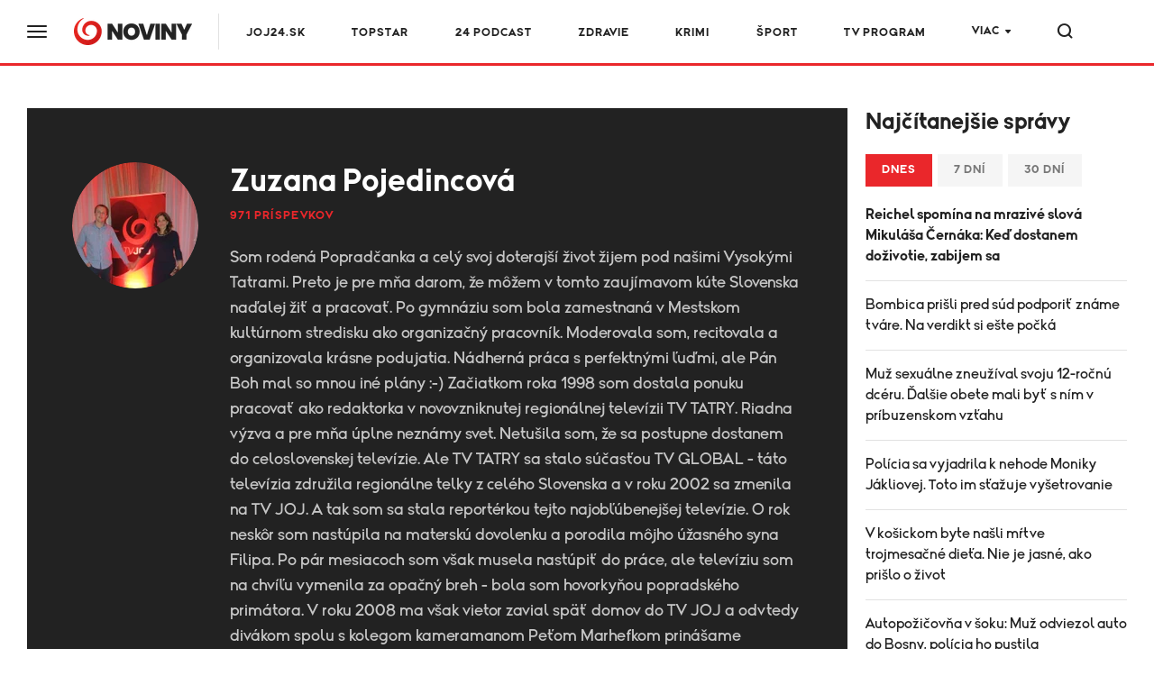

--- FILE ---
content_type: text/html;charset=UTF-8
request_url: https://www.noviny.sk/autor/623-zuzana-pojedincova
body_size: 19612
content:
<!DOCTYPE html>
<!--[if lt IE 9]> <html lang="sk" class="lte-ie9"><![endif]-->
<!--[if IE 9]> <html lang="sk" class="ie9"><![endif]-->
<!--[if gt IE 9]><!-->
<html lang="sk"
"" "">
<!--<![endif]-->
<head>
    <meta charset="utf-8">
    <meta http-equiv="X-UA-Compatible" content="IE=edge">
    <meta name="viewport" content="width=device-width, initial-scale=1.0, maximum-scale=1">

<title>Zuzana Pojedincová</title>
<meta name="description" content="Som rodená Popradčanka a celý svoj doterajší život žijem pod našimi Vysokými Tatrami. Preto je pre mňa darom, že môžem v tomto zaujímavom kúte Slovenska naďalej žiť a pracovať. Po gymnáziu som bola zamestnaná v Mestskom kultúrnom stredisku ako organizačný pracovník. Moderovala som, recitovala a organizovala krásne podujatia. Nádherná práca s perfektnými ľuďmi, ale Pán Boh mal so mnou iné plány :-) Začiatkom roka 1998 som dostala ponuku pracovať ako redaktorka v novovzniknutej regionálnej televízii TV TATRY. Riadna výzva a pre mňa úplne neznámy svet. Netušila som, že sa postupne dostanem do celoslovenskej televízie. Ale TV TATRY sa stalo súčasťou TV GLOBAL - táto televízia združila regionálne telky z celého Slovenska a v roku 2002 sa zmenila na TV JOJ. A tak som sa stala reportérkou tejto najobľúbenejšej televízie. O rok neskôr som nastúpila na materskú dovolenku a porodila môjho úžasného syna Filipa. Po pár mesiacoch som však musela nastúpiť do práce, ale televíziu som na chvíľu vymenila za opačný breh - bola som hovorkyňou popradského primátora. V roku 2008 ma však vietor zavial späť domov do TV JOJ a odvtedy divákom spolu s kolegom kameramanom Peťom Marhefkom prinášame informácie z regiónu. Keďže pracujeme v spravodajstve Krimi - témy sú zamerané najmä na túto oblasť. Vieme sa dobre vžiť do ťažkých osudov niektorých respondentov, pretože aj my sme zažili nejednu veľmi ťažkú životnú skúšku.... Ale to už je iný príbeh....">
<link rel="canonical" href="https://www.noviny.sk/autor/623-zuzana-pojedincova">
<link rel="next" href="https://www.noviny.sk/autor/623-zuzana-pojedincova/strana-2">
<meta property="og:description" content="Som rodená Popradčanka a celý svoj doterajší život žijem pod našimi Vysokými Tatrami. Preto je pre mňa darom, že môžem v tomto zaujímavom kúte Slovenska naďalej žiť a pracovať. Po gymnáziu som bola zamestnaná v Mestskom kultúrnom stredisku ako organizačný pracovník. Moderovala som, recitovala a organizovala krásne podujatia. Nádherná práca s perfektnými ľuďmi, ale Pán Boh mal so mnou iné plány :-) Začiatkom roka 1998 som dostala ponuku pracovať ako redaktorka v novovzniknutej regionálnej televízii TV TATRY. Riadna výzva a pre mňa úplne neznámy svet. Netušila som, že sa postupne dostanem do celoslovenskej televízie. Ale TV TATRY sa stalo súčasťou TV GLOBAL - táto televízia združila regionálne telky z celého Slovenska a v roku 2002 sa zmenila na TV JOJ. A tak som sa stala reportérkou tejto najobľúbenejšej televízie. O rok neskôr som nastúpila na materskú dovolenku a porodila môjho úžasného syna Filipa. Po pár mesiacoch som však musela nastúpiť do práce, ale televíziu som na chvíľu vymenila za opačný breh - bola som hovorkyňou popradského primátora. V roku 2008 ma však vietor zavial späť domov do TV JOJ a odvtedy divákom spolu s kolegom kameramanom Peťom Marhefkom prinášame informácie z regiónu. Keďže pracujeme v spravodajstve Krimi - témy sú zamerané najmä na túto oblasť. Vieme sa dobre vžiť do ťažkých osudov niektorých respondentov, pretože aj my sme zažili nejednu veľmi ťažkú životnú skúšku.... Ale to už je iný príbeh....">
<meta property="og:title" content="Zuzana Pojedincová">
<meta property="og:url" content="https://www.noviny.sk/autor/623-zuzana-pojedincova">
<meta property="twitter:description" content="Som rodená Popradčanka a celý svoj doterajší život žijem pod našimi Vysokými Tatrami. Preto je pre mňa darom, že môžem v tomto zaujímavom kúte Slovenska naďalej žiť a pracovať. Po gymnáziu som bola zamestnaná v Mestskom kultúrnom stredisku ako organizačný pracovník. Moderovala som, recitovala a organizovala krásne podujatia. Nádherná práca s perfektnými ľuďmi, ale Pán Boh mal so mnou iné plány :-) Začiatkom roka 1998 som dostala ponuku pracovať ako redaktorka v novovzniknutej regionálnej televízii TV TATRY. Riadna výzva a pre mňa úplne neznámy svet. Netušila som, že sa postupne dostanem do celoslovenskej televízie. Ale TV TATRY sa stalo súčasťou TV GLOBAL - táto televízia združila regionálne telky z celého Slovenska a v roku 2002 sa zmenila na TV JOJ. A tak som sa stala reportérkou tejto najobľúbenejšej televízie. O rok neskôr som nastúpila na materskú dovolenku a porodila môjho úžasného syna Filipa. Po pár mesiacoch som však musela nastúpiť do práce, ale televíziu som na chvíľu vymenila za opačný breh - bola som hovorkyňou popradského primátora. V roku 2008 ma však vietor zavial späť domov do TV JOJ a odvtedy divákom spolu s kolegom kameramanom Peťom Marhefkom prinášame informácie z regiónu. Keďže pracujeme v spravodajstve Krimi - témy sú zamerané najmä na túto oblasť. Vieme sa dobre vžiť do ťažkých osudov niektorých respondentov, pretože aj my sme zažili nejednu veľmi ťažkú životnú skúšku.... Ale to už je iný príbeh....">
<meta property="twitter:title" content="Zuzana Pojedincová">    <link rel="apple-touch-icon" sizes="57x57" href="https://img.joj.sk/r57x57/67e7c914-e3cf-4727-975d-206ff5e6ddb1.png">
    <link rel="apple-touch-icon" sizes="60x60" href="https://img.joj.sk/r60x60/67e7c914-e3cf-4727-975d-206ff5e6ddb1.png">
    <link rel="apple-touch-icon" sizes="72x72" href="https://img.joj.sk/r72x72/67e7c914-e3cf-4727-975d-206ff5e6ddb1.png">
    <link rel="apple-touch-icon" sizes="76x76" href="https://img.joj.sk/r76x76/67e7c914-e3cf-4727-975d-206ff5e6ddb1.png">
    <link rel="apple-touch-icon" sizes="114x114" href="https://img.joj.sk/r114x114/67e7c914-e3cf-4727-975d-206ff5e6ddb1.png">
    <link rel="apple-touch-icon" sizes="120x120" href="https://img.joj.sk/r120x120/67e7c914-e3cf-4727-975d-206ff5e6ddb1.png">
    <link rel="apple-touch-icon" sizes="144x144" href="https://img.joj.sk/r144x144/67e7c914-e3cf-4727-975d-206ff5e6ddb1.png">
    <link rel="apple-touch-icon" sizes="152x152" href="https://img.joj.sk/r152x152/67e7c914-e3cf-4727-975d-206ff5e6ddb1.png">
    <link rel="apple-touch-icon" sizes="167x167" href="https://img.joj.sk/r167x167/67e7c914-e3cf-4727-975d-206ff5e6ddb1.png">
    <link rel="apple-touch-icon" sizes="180x180" href="https://img.joj.sk/r180x180/67e7c914-e3cf-4727-975d-206ff5e6ddb1.png">

    <link rel="icon" type="image/png" sizes="16x16" href="https://img.joj.sk/r16x16/67e7c914-e3cf-4727-975d-206ff5e6ddb1.png">
    <link rel="icon" type="image/png" sizes="32x32" href="https://img.joj.sk/r32x32/67e7c914-e3cf-4727-975d-206ff5e6ddb1.png">
    <link rel="icon" type="image/png" sizes="48x48" href="https://img.joj.sk/r48x48/67e7c914-e3cf-4727-975d-206ff5e6ddb1.png">
    <link rel="icon" type="image/png" sizes="96x96" href="https://img.joj.sk/r96x96/67e7c914-e3cf-4727-975d-206ff5e6ddb1.png">
    <link rel="icon" type="image/png" sizes="192x192" href="https://img.joj.sk/r192x192/67e7c914-e3cf-4727-975d-206ff5e6ddb1.png">

    <link href="/html/styles/index.2d5a51e8.css" rel="stylesheet">
    <script src="/html/scripts/index.f3a2edd8.js" type="module"></script>

    <!-- IE9 and Lower -->
    <!--[if lt IE 9]>
    <script src="https://oss.maxcdn.com/html5shiv/3.7.2/html5shiv.min.js"></script>
    <script src="https://oss.maxcdn.com/respond/1.4.2/respond.min.js"></script>
    <script src="https://cdnjs.cloudflare.com/ajax/libs/es5-shim/4.5.7/es5-shim.min.js"></script>
    <![endif]-->

<!--
<meta name="referrer" content="no-referrer-when-downgrade" />
 end -->

<meta name="google-site-verification" content="lnAl5Bhts78OfNTRN2UMVA4H8yHHpZvxz1LQgQCb1ww" />
<!-- DIDOMI CMP -->
<script type="text/javascript">(function(){function i(e){if(!window.frames[e]){if(document.body&&document.body.firstChild){var t=document.body;var n=document.createElement("iframe");n.style.display="none";n.name=e;n.title=e;t.insertBefore(n,t.firstChild)}else{setTimeout(function(){i(e)},5)}}}function e(n,o,r,f,s){function e(e,t,n,i){if(typeof n!=="function"){return}if(!window[o]){window[o]=[]}var a=false;if(s){a=s(e,i,n)}if(!a){window[o].push({command:e,version:t,callback:n,parameter:i})}}e.stub=true;e.stubVersion=2;function t(i){if(!window[n]||window[n].stub!==true){return}if(!i.data){return}var a=typeof i.data==="string";var e;try{e=a?JSON.parse(i.data):i.data}catch(t){return}if(e[r]){var o=e[r];window[n](o.command,o.version,function(e,t){var n={};n[f]={returnValue:e,success:t,callId:o.callId};if(i.source){i.source.postMessage(a?JSON.stringify(n):n,"*")}},o.parameter)}}if(typeof window[n]!=="function"){window[n]=e;if(window.addEventListener){window.addEventListener("message",t,false)}else{window.attachEvent("onmessage",t)}}}e("__tcfapi","__tcfapiBuffer","__tcfapiCall","__tcfapiReturn");i("__tcfapiLocator")})();</script><script type="text/javascript">(function(){(function(e,i,o){var n=document.createElement("link");n.rel="preconnect";n.as="script";var t=document.createElement("link");t.rel="dns-prefetch";t.as="script";var r=document.createElement("script");r.id="spcloader";r.type="text/javascript";r["async"]=true;r.charset="utf-8";window.didomiConfig=window.didomiConfig||{};window.didomiConfig.sdkPath=window.didomiConfig.sdkPath||o||"https://sdk.privacy-center.org/";const d=window.didomiConfig.sdkPath;var a=d+e+"/loader.js?target_type=notice&target="+i;if(window.didomiConfig&&window.didomiConfig.user){var c=window.didomiConfig.user;var s=c.country;var f=c.region;if(s){a=a+"&country="+s;if(f){a=a+"&region="+f}}}n.href=d;t.href=d;r.src=a;var m=document.getElementsByTagName("script")[0];m.parentNode.insertBefore(n,m);m.parentNode.insertBefore(t,m);m.parentNode.insertBefore(r,m)})("7bc8fe3e-069e-4621-afe7-c5ff56e791f0","8iTEJYFT")})();</script>

<script type="text/javascript">
window.didomiConfig={app:{logoUrl:'https://img.joj.sk/rx100/6ea238d2-aadd-48ea-a8e2-611ee2ec39e7'}};
</script>
<!-- End of DIDOMI CMP -->
<!-- Equativ Cookie sync --> 
<iframe src="https://csync-global.smartadserver.com/4204/CookieSync.html" style="position: absolute; width:0; height:0; border:0;"></iframe> 
<!-- End of Equativ Cookie sync -->

<!-- ADBLOCKER <script type="text/javascript">!(function(a,_name){a[_name]=a[_name]||function I(){(I.q=I.q||[]).push(arguments)},a[_name].v=a[_name].v||2,a[_name].s="1";!(function(a,I,k,g){function Q(k,g){try{Q=a.localStorage,(k=JSON.parse(Q[decodeURI(decodeURI('%256%37%25%365t%25%34%39tem'))]("_aQS02ODUxNzYwMzc1NEFCM0Q1MTgxNUMyRTEtMQ")).lgk||[])&&(g=a[I].pubads())&&k.forEach((function(a){a&&a[0]&&g.setTargeting(a[0],a[1]||"")}))}catch(b){}var Q}try{(g=a[I]=a[I]||{}).cmd=g.cmd||[],typeof g.pubads===k?Q():typeof g.cmd.unshift===k?g.cmd.unshift(Q):g.cmd.push(Q)}catch(b){}})(window,decodeURI(decodeURI('%67%256%66%6f%2567%6c%256%35%25%374a%25%36%37')),"function");;})(window,decodeURI(decodeURI('%25%36%31%64%256%64ir%256%31%25%36%63')));!(function(a,I,k,g){k=a.createElement(I),a=a.getElementsByTagName(I)[0],k.async=1,k.src="https://askdriver.com/scripts/i8997qtv38dmkkl2p_g4xz55l1g595.bundle.js",(g=0)&&g(k),a.parentNode.insertBefore(k,a)})(document,"script");</script> -->

<!-- R2B2 Prebid --
<script type="text/javascript" src="//delivery.r2b2.cz/hb/jojGroupSk/noviny.sk"></script>
<!-- End of R2B2 Prebid -->

<!-- Teads cookieless 28.8. jk-->
<script>
  window.teads_analytics = window.teads_analytics || {};
  window.teads_analytics.analytics_tag_id = "PUB_27880";
  window.teads_analytics.share = window.teads_analytics.share || function() {
    ;(window.teads_analytics.shared_data = window.teads_analytics.shared_data || []).push(arguments)
  };
</script>
<script async src="https://a.teads.tv/analytics/tag.js"></script>
<!-- Teads cookieless -->    <script>
        var PageData = {"pollsUrl":"https://polls.joj.sk/api/v1/poll","minutaStylesUrl":"https://minuta.joj.sk/vue/css/default.css","gemiusAccountId":"bQCbiYcGLK6cs6x28yUdRZZD.BfFZHBIO5yW_sIaQoP.W7","gemiusPlayerId":""}
    </script>

<script>
    function adBlockEnabledBodyTest() {
        return new Promise(resolve => {
            var AdStatus;
            var iframe = document.createElement('iframe');
            var randomNum = Math.floor(Math.random() * (10000 - 123 + 1)) + 123;
            var protocol = window.location.protocol;
            var host = window.location.host;

            iframe.src = "".concat("https://www.noviny.sk/adblocker" + '/').concat(randomNum, "/ads.html");
            iframe.height = "1px";
            iframe.width = "1px";
            iframe.id = 'some-ad';

            function getRequest(iframe, success, error) {
                var xhr = new XMLHttpRequest();
                xhr.open("GET", iframe.src);

                xhr.onreadystatechange = function() {
                    if (xhr.readyState == 4) {
                        if (xhr.status == 200) {
                            success(xhr.responseText);
                        } else {
                            error(xhr, xhr.status);
                        }
                    }
                };
                xhr.send();
            }

            getRequest(iframe, function(response) {
                document.body.appendChild(iframe);
            }, function(xhr, status) {
                if (status === 0) {
                    document.body.appendChild(iframe);
                }
            });

            var promise = new Promise(function(resolve, reject) {
                setTimeout(function() {
                    var someAd = document.getElementById('some-ad');
                    if (someAd === null || someAd.style.display == "none" || someAd.style.display == "hidden" || someAd.style.visibility == "hidden" || someAd.offsetHeight === 0) {
                        AdStatus = true;
                    } else {
                        AdStatus = false;
                    }
                    return resolve(AdStatus);
                }, 1000);
            });

            promise.then(function(done) {
                return resolve(done);
            });
        });
    }
</script>
<!-- cannot create plugin (stanka)- cannot satisfy requirements --><script async="async" src="https://www.noviny.sk/prebid/prebid9.53.5.js" type="application/javascript"></script><script async="async" src="https://ced.sascdn.com/tag/4204/smart.js" type="application/javascript"></script><script type="application/javascript">function generateId5PartnerData() { return btoa('8='+encodeURIComponent(window.location.href)+'&12='+encodeURIComponent(window.navigator.userAgent)); }var PREBID_TIMEOUT = 2000;var pbjs = pbjs || {};pbjs.que = pbjs.que || [];var qmcmczraru = {mediaTypes: function () {return {
    banner: {
                sizeConfig: [
          { minViewPort: [0, 0], sizes: [[320, 50], [320, 100], [360, 72], [360, 90], [360, 120]] },
          { minViewPort: [768, 0], sizes: [728, 90] },
          { minViewPort: [1000, 0], sizes: [] }
        ]
    }
};}, bids: function () {return [
    {
        bidder: 'adf',
        params: {
            mid: 593805
        }
    },
    {
        bidder: 'rtbhouse',
        params: {
            region: 'prebid-eu', //required
            publisherId: 'pcMwbiyUckP7GVtVLT6V', //required,
        }
    },
    {
        bidder: 'r2b2',
        params: {
            pid: 'noviny.sk/prebid/300x250/1'
        }
    },
    {
        bidder: 'connectad',
        params: {
            networkId: 516,
            siteId: 3181985,
        }
    },
];}, format: function () { return {code: "branding_mobile", mediaTypes: qmcmczraru.mediaTypes(), bids: qmcmczraru.bids()}; }};var jamgaeinnr = {mediaTypes: function () {return {
    banner: {
            sizeConfig: [
          { minViewPort: [0, 0], sizes: [[320, 50], [320, 100]] },
          { minViewPort: [0, 0], sizes: [[320, 50], [320, 100], [360, 72], [360, 90], [360, 100], [360, 120]] },
          { minViewPort: [768, 0], sizes: [[728, 90]] },
          { minViewPort: [1200, 0], sizes: [] }
        ]
    }
};}, bids: function () {return [
    {
        bidder: 'adf',
        params: {
            mid: 686194
        }
    },
    {
        bidder: 'rtbhouse',
        params: {
            region: 'prebid-eu', //required
            publisherId: 'pcMwbiyUckP7GVtVLT6V', //required,
        }
    },
    {
        bidder: 'connectad',
        params: {
            networkId: 516,
            siteId: 3181990,
        }
    },
];}, format: function () { return {code: "mobile_sticky", mediaTypes: jamgaeinnr.mediaTypes(), bids: jamgaeinnr.bids()}; }};var adUnits = [qmcmczraru.format(),jamgaeinnr.format()];pbjs.que.push(function() {pbjs.addAdUnits(adUnits);pbjs.setConfig({currency:{
  adServerCurrency: "EUR",
  defaultRates: {
    USD: {
      EUR: 0.87
    }
  }
},consentManagement:{
            gdpr: {
              cmpApi: "iab",
              timeout: 5000,
              actionTimeout: 10000,
              defaultGdprScope: true
            }
},priceGranularity:"dense",floors:{
enforcement: {
             enforceJS: true //default to true
          },
data: {
            currency: "EUR",
            skipRate: 5,
            schema: {
                fields: [ "adUnitCode", "mediaType", "size"]
            },
            values: {
                "branding|*|2000x1400": 2.00,
                "branding|*|*": 0.60,
                "Leaderboard_1200|*|*": 0.60,
                "square|video|*": 0.40,
                "square|*|*": 0.40,
                "square_2|*|*": 0.40,
                "square_article_1|video|*": 1.00,
                "square_article_1|*|*": 0.50,
                "square_article_2|*|*": 0.40,
                "square_article_3|*|*": 0.30,
                "square_under_article|*|*": 0.30,
                "square_gallery|*|*": 0.40,
                "branding_mobile|*|*": 0.40,
                "mobile_square_article_1|*|*": 0.50,
                "mobile_square_article_2|*|*": 0.40,
                "mobile_square_article_3|*|*": 0.30,
                "mobile_square_under_article|*|*": 0.30,
                "mobile_square_gallery|*|*": 0.40,
                "mobile_sticky|*|*": 0.70,
                "program_square|*|*": 0.40,
                "program_wide|*|*": 0.40,
                "*|*|*": 0.25,
            }
        }
    },deviceAccess:true,enableTIDs:true,userSync: {userIds:[{name:"id5Id",params:{partner:1308,pd:generateId5PartnerData()},storage:{type:"html5",name:"id5id",expires:90,refreshInSeconds:8*3600}}],auctionDelay:50,filterSettings: {
    iframe: {
        bidders: "*",
        filter: "include"
    },
    image: {
        bidders: "*",
        filter: "include"
    }
}}});pbjs.bidderSettings = {standard:{storageAllowed: true}};pbjs.requestBids({bidsBackHandler: sendAdserverRequest});});var sendAdserverRequest = function(bidResponses) {sas.cmd.push(function() {pbjs.que.push(function() {var bid = pbjs.getHighestCpmBids("branding_mobile")[0];if (bid) {sas.setHeaderBiddingWinner("branding_mobile", bid);}var bid = pbjs.getHighestCpmBids("mobile_sticky")[0];if (bid) {sas.setHeaderBiddingWinner("mobile_sticky", bid);}sas.render();});});};setTimeout(function() {sendAdserverRequest();}, PREBID_TIMEOUT);</script><script type="application/javascript">var sas = sas || {};sas.cmd = sas.cmd || [];sas.cmd.push(function() {sas.setup({"networkid":4204,"domain":"https:\/\/adapi.smartadserver.com","async":true,"renderMode":2});});</script><script type="application/javascript">var sizeConfig = [{"mediaQuery":"(min-width: 300px) and (max-width: 999px)","siteScreenName":"small screen","formatIDs":[{"id":"107969","tagId":"branding_mobile"},{"id":"118500","tagId":"mobile_sticky"}]},{"mediaQuery":"(min-width: 1000px) and (max-width: 999999px)","siteScreenName":"big screen \/ other","formatIDs":[{"id":"118608","tagId":"megabanner"}]}];var selectedSmartFormats;for(var n=0; n<sizeConfig.length; n++){var windowMatch = window.matchMedia(sizeConfig[n].mediaQuery),isMatch = windowMatch.matches;if (isMatch){selectedSmartFormats = sizeConfig[n].formatIDs;break;}}</script><script type="application/javascript">sas.cmd.push(function() {sas.call("onecall", {siteId: 480156,pageId: 1708689,formats: selectedSmartFormats, target: 'section_name=clanky-autora;url=https%3A%2F%2Fwww.noviny.sk%2Fautor%2F623-zuzana-pojedincova;domain_name=www.noviny.sk'}, {onNoad: function(a) {if (a.tagId == "branding_mobile") {var bid = pbjs.getHighestCpmBids("branding_mobile")[0];if (bid) {sas.setHeaderBiddingWinner("branding_mobile", bid);var i = document.createElement("iframe");i.style.overflow = "hidden";i.setAttribute('frameBorder', 0);i.setAttribute('scrolling', 'no');document.getElementById("branding_mobile").appendChild(i);pbjs.renderAd(i.contentWindow.document, bid.adId);i.contentWindow.document.body.style.padding = '0';i.contentWindow.document.body.style.margin = '0';}}if (a.tagId == "mobile_sticky") {var bid = pbjs.getHighestCpmBids("mobile_sticky")[0];if (bid) {sas.setHeaderBiddingWinner("mobile_sticky", bid);var i = document.createElement("iframe");i.style.overflow = "hidden";i.setAttribute('frameBorder', 0);i.setAttribute('scrolling', 'no');document.getElementById("mobile_sticky").appendChild(i);pbjs.renderAd(i.contentWindow.document, bid.adId);i.contentWindow.document.body.style.padding = '0';i.contentWindow.document.body.style.margin = '0';}}}});});</script><meta name="theme-color" content="#ea272b">

<style>
    
        .app-noviny-1 {
            --primary: #ea272b;
            --primary-rgb: 234, 39, 43;
        }

        .bg-noviny-1 {
            background: #ea272b !important;
        }

        .color-noviny-1 {
            color: #ea272b !important;
        }

        .app-noviny-2 {
            --primary: #7d134f;
            --primary-rgb: 125, 19, 79;
        }

        .bg-noviny-2 {
            background: #7d134f !important;
        }

        .color-noviny-2 {
            color: #7d134f !important;
        }

        .app-noviny-3 {
            --primary: #f9918f;
            --primary-rgb: 249, 145, 143;
        }

        .bg-noviny-3 {
            background: #f9918f !important;
        }

        .color-noviny-3 {
            color: #f9918f !important;
        }

        .app-noviny-147 {
            --primary: #bc9103;
            --primary-rgb: 188, 145, 3;
        }

        .bg-noviny-147 {
            background: #bc9103 !important;
        }

        .color-noviny-147 {
            color: #bc9103 !important;
        }

        .app-noviny-169 {
            --primary: #37db8c;
            --primary-rgb: 55, 219, 140;
        }

        .bg-noviny-169 {
            background: #37db8c !important;
        }

        .color-noviny-169 {
            color: #37db8c !important;
        }

        .app-noviny-274 {
            --primary: #27399a;
            --primary-rgb: 39, 57, 154;
        }

        .bg-noviny-274 {
            background: #27399a !important;
        }

        .color-noviny-274 {
            color: #27399a !important;
        }

        .app-noviny-296 {
            --primary: #ff6655;
            --primary-rgb: 255, 102, 85;
        }

        .bg-noviny-296 {
            background: #ff6655 !important;
        }

        .color-noviny-296 {
            color: #ff6655 !important;
        }

        .app-noviny-328 {
            --primary: #99cc33;
            --primary-rgb: 153, 204, 51;
        }

        .bg-noviny-328 {
            background: #99cc33 !important;
        }

        .color-noviny-328 {
            color: #99cc33 !important;
        }

        .app-noviny-345 {
            --primary: #3b3d47;
            --primary-rgb: 59, 61, 71;
        }

        .bg-noviny-345 {
            background: #3b3d47 !important;
        }

        .color-noviny-345 {
            color: #3b3d47 !important;
        }
</style>
    <script src=""></script>
<!-- Caroda / JK 10.01.2022 -->
<script src="https://publisher.caroda.io/videoPlayer/caroda.min.js?ctok=0a22d1063368" crossorigin="anonymous" defer></script>
<!-- END of Caroda -->

<!-- Google Tag Manager -->
<script>(function(w,d,s,l,i){w[l]=w[l]||[];w[l].push({'gtm.start':
new Date().getTime(),event:'gtm.js'});var f=d.getElementsByTagName(s)[0],
j=d.createElement(s),dl=l!='dataLayer'?'&l='+l:'';j.async=true;j.src=
'https://www.googletagmanager.com/gtm.js?id='+i+dl;f.parentNode.insertBefore(j,f);
})(window,document,'script','dataLayer','GTM-M5L2SM2');</script>
<!-- End Google Tag Manager -->

<!-- Start of AM Interstitial -->
<script async src = "https://securepubads.g.doubleclick.net/tag/js/gpt.js" ></script>
<script>
window . googletag = window . googletag || { cmd : []};
googletag . cmd . push ( function () {
var slot = googletag . defineOutOfPageSlot (
'/60947613/noviny.sk/non_standard_1' ,
googletag . enums . OutOfPageFormat . INTERSTITIAL );
if ( slot ) slot . addService ( googletag . pubads ());
googletag . enableServices ();
googletag . display ( slot );
});
</script>
<!-- End of AM Interstitial -->

<meta name="google-site-verification" content="q0cHWRiBFYUjzjI-8kqzc52DnQ1196rh6nV_-wea1sA" />
<script async id="ebx" src="//applets.ebxcdn.com/ebx.js"></script> <!-- znackovanie webu pre social -->
</head>
<body  class="""">
<!-- Google Tag Manager (noscript) -->
<noscript><iframe src="https://www.googletagmanager.com/ns.html?id=GTM-M5L2SM2"
height="0" width="0" style="display:none;visibility:hidden"></iframe></noscript>
<!-- End Google Tag Manager (noscript) -->

<style>
.c-header .c-priority-nav {max-width: 90%;}
.c-rte table {border: 1px solid #ccc;}
.c-rte table td {border-right: 1px solid #ccc;}
.img picture img {
    transition-property:transform;transition-duration:.2s;--transform-rotate:0;
    --transform-translate-x:0;--transform-translate-y:0;
    --transform-skew-x:0;--transform-skew-y:0;
    --transform-scale-x:1;--transform-scale-y:1;
    transform:translateX(var(--transform-translate-x)) translateY(var(--transform-translate-y)) rotate(var(--transform-rotate)) skewX(var(--transform-skew-x)) skewY(var(--transform-skew-y)) scaleX(var(--transform-scale-x)) scaleY(var(--transform-scale-y));
}
.img:hover picture img, .img:hover picture source {--transform-scale-x:1.1;--transform-scale-y:1.1;}
.c-article .img:hover picture:before {opacity: 0;}
.c-content .c-minuta .content .message .content a {color: var(--primary);}
.c-priority-nav .p-plus__primary-nav-item a, .c-priority-nav .p-plus__toggle-btn {padding: 0 15px;}
.c-author-widget .link {padding-right: 7px;}
.c-author-widget .link .img {margin-right: 7px;}

@media (max-width: 999px) {
    .c-hero.-v1 .swiper-slide {border-bottom: 3px solid #fff;}
}
.c-header {z-index: 1000000;}
.s-3rdparty-branding {z-index: 999;}
.dark-mode .c-content .c-minuta .content .message .header .c-title {
    color: #000000;
}
</style><!-- (C)2000-2011 Gemius SA - gemiusAudience / noviny.sk / noviny.sk -->
<script>
    <!--//--><![CDATA[//><!--
    var pp_gemius_identifier = ".AtArPiwq92H0P91xdAGD2XjzSVZfI_gdQ.c74l6HFD.97";
    var pp_gemius_use_cmp = true;
    // lines below shouldn't be edited
    function gemius_pending(i) {  window[i] = window[i] || function() { var x = window[i+'_pdata'] = window[i+'_pdata'] || []; x[x.length]=arguments; }; };
    gemius_pending('gemius_hit'); gemius_pending('gemius_event'); gemius_pending('pp_gemius_hit'); gemius_pending('pp_gemius_event');
    (function(d,t) { try { var gt=d.createElement(t),s=d.getElementsByTagName(t)[0],l='http'+((location.protocol==='https:')?'s':''); gt.setAttribute('async','async');
gt.setAttribute('defer','defer'); gt.src=l+"://gask.hit.gemius.pl/xgemius.js"; s.parentNode.insertBefore(gt,s); } catch (e) { } } )(document,'script');
    //--><!]]>
</script>

    <div class="c-content-backdrop"></div>
<header class="c-header">
    <div class="separator">
        <div class="inner"></div>
    </div>
    <button class="hamburger" data-toggle="modal" data-target="#hamburgerMenu">
        <i class="icon icon-burger"></i>
    </button>
    <a href="https://www.noviny.sk/" class="logo">
        <img data-srcset="https://img.joj.sk/rx30/6ea238d2-aadd-48ea-a8e2-611ee2ec39e7 1x, https://img.joj.sk/rx60/6ea238d2-aadd-48ea-a8e2-611ee2ec39e7 2x, https://img.joj.sk/rx90/6ea238d2-aadd-48ea-a8e2-611ee2ec39e7 3x"
             class="lazyload"
             alt="Noviny.sk"
             src="https://img.joj.sk/rx30/6ea238d2-aadd-48ea-a8e2-611ee2ec39e7"
       >
    </a>

        <div class="primary-actions">
            <nav class="c-priority-nav">
                <ul class="js-primary-nav">
                    <li>
                        
                        <a href="https://joj24.noviny.sk" title="JOJ24.SK">JOJ24.SK</a>
                    </li>
                    <li>
                        
                        <a href="https://topstar.noviny.sk" title="TOPSTAR">TOPSTAR</a>
                    </li>
                    <li>
                        
                        <a href="https://plus.noviny.sk/24podcast" title="24 podcast">24 podcast</a>
                    </li>
                    <li>
                        
                        <a href="https://zdravie.noviny.sk" title="Zdravie">Zdravie</a>
                    </li>
                    <li>
                        
                        <a href="https://www.noviny.sk/krimi" title="Krimi">Krimi</a>
                    </li>
                    <li>
                        
                        <a href="https://sport.noviny.sk" title="Šport">Šport</a>
                    </li>
                    <li>
                        
                        <a href="https://www.noviny.sk/tv-program" title="TV program">TV program</a>
                    </li>
                    <li>
                        
                        <a href="https://www.noviny.sk/slovensko" title="Slovensko - aktuality">Slovensko - aktuality</a>
                    </li>
                    <li>
                        
                        <a href="https://www.noviny.sk/zahranicie" title="Zahraničie">Zahraničie</a>
                    </li>
                    <li>
                        
                        <a href="https://www.noviny.sk/pocasie" title="Počasie">Počasie</a>
                    </li>
                    <li>
                        
                        <a href="https://www.noviny.sk/politika" title="Politika">Politika</a>
                    </li>
                    <li>
                        
                        <a href="https://www.noviny.sk/ekonomika" title="Ekonomika">Ekonomika</a>
                    </li>
                    <li>
                        
                        <a href="https://www.noviny.sk/horoskopy" title="Horoskopy">Horoskopy</a>
                    </li>
                    <li>
                        
                        <a href="https://www.noviny.sk/slovaci_v_eu" title="Slováci v EÚ">Slováci v EÚ</a>
                    </li>
                    <li>
                        
                        <a href="https://www.noviny.sk/koronavirus" title="Koronavírus">Koronavírus</a>
                    </li>
                    <li>
                        
                        <a href="https://smechlapi.noviny.sk" title="SME CHLAPI">SME CHLAPI</a>
                    </li>
                    <li>
                        
                        <a href="https://history.noviny.sk" title="History">History</a>
                    </li>
                    <li>
                        
                        <a href="https://video.noviny.sk/rozhovory-12-plus" title="Rozhovory 12 PLUS">Rozhovory 12 PLUS</a>
                    </li>
                    <li>
                        
                        <a href="https://www.noviny.sk/pr-spravy" title="PR správy">PR správy</a>
                    </li>
                    <li>
                        
                        <a href="https://ms2025.joj.sk/" title="MS v hokeji">MS v hokeji</a>
                    </li>
                    <li>
                        
                        <a href="https://joj24.noviny.sk/eurovolby-2024" title="Eurovoľby 2024">Eurovoľby 2024</a>
                    </li>
                    <li>
                        
                        <a href="https://www.noviny.sk/na-hrane-tv-joj" title="NA HRANE TV JOJ">NA HRANE TV JOJ</a>
                    </li>
                    <li>
                        
                        <a href="https://www.noviny.sk/darovanevianoce" title="Darované Vianoce">Darované Vianoce</a>
                    </li>
                    <li>
                        
                        <a href="https://www.noviny.sk/nas-tim" title="Náš tím">Náš tím</a>
                    </li>
                </ul>
            </nav>
<form class="search" action="https://www.noviny.sk/vysledky-vyhladavania">
    <button type="button" class="search-toggle js-search-toggle">
        <i class="icon icon-search"></i>
    </button>
    <div class="search-bar js-search-wrapper">
        <div class="container">
            <div class="content">
                <i class="icon icon-search"></i>
                <input type="search" name="q" placeholder="Hľadaj na noviny.sk">
                <button type="button" class="clear-search js-search-clear">
                    <i class="icon icon-close-circle"></i>
                </button>
            </div>
        </div>
    </div>
</form>
        </div>
        <div class="secondary-actions">
<a href="https://www.noviny.sk/pocasie/mesta/443-bratislava" class="group">
    <div class="weather-icon">
        <img src="/html/assets/weather/z.svg" alt="Zatiahnuté">
    </div>
    <div class="content">
        <div class="title">-0°</div>
        <div class="sub">Bratislava</div>
    </div>
</a>
<div class="group">
    <div class="content">
        <div class="title">
                Tamara
        </div>
        <div class="sub">26.1.2026</div>
    </div>
</div>
        </div>
</header>

<div class="modal fade" id="hamburgerMenu" tabindex="-1" role="dialog" aria-hidden="true">
    <div class="modal-dialog" role="document">
        <div class="modal-content">
            <header class="header">
                <button class="cross-portal-toggle js-cross-portal-toggle">
                    <i class="icon icon-menu-grid"></i>
                    Ďalšie od TV JOJ
                </button>
                <button class="close" data-dismiss="modal" aria-label="Close">
                    <i class="icon icon-close"></i>
                </button>
            </header>
            <div class="cross-portal js-cross-portal-menu">
                <header class="header">
                    <button class="cross-portal-toggle js-cross-portal-toggle">
                        <i class="icon icon-triangle-arrow-left"></i>
                        Späť
                    </button>
                    <button class="close" data-dismiss="modal" aria-label="Close">
                        <i class="icon icon-close"></i>
                    </button>
                </header>
                <div class="scroll-content" data-simplebar>
                    <div class="logo">
                        <i class="icon icon-joj-symbol"></i>
                    </div>
                    <nav
                            class="main">
                        <ul>
                            <li>
                                <a href="https://www.noviny.sk">Noviny.sk</a>
                            </li>
                            <li>
                                <a href="https://www.joj.sk">JOJ</a>
                            </li>
                            <li>
                                <a href="https://play.joj.sk">JOJ PLAY</a>
                            </li>
                            <li>
                                <a href="https://jojsport.joj.sk">JOJ ŠPORT</a>
                            </li>
                            <li>
                                <a href="https://www.joj.cz">JOJ CZ</a>
                            </li>
                            <li>
                                <a href="https://www.jojgroup.sk">JOJ GROUP</a>
                            </li>
                        </ul>
                    </nav>
                    <nav
                            class="secondary">
                        <ul>
                            <li>
                                <a href="https://sport.noviny.sk">Šport</a>
                            </li>
                            <li>
                                <a href="https://zenske.joj.sk">Ženské</a>
                            </li>
                            <li>
                                <a href="https://topstar.noviny.sk">TopStar</a>
                            </li>
                            <li>
                                <a href="https://smechlapi.noviny.sk">Sme chlapi</a>
                            </li>
                            <li>
                                <a href="https://video.noviny.sk">Videonoviny</a>
                            </li>
                            <li>
                                <a href="https://ranne.noviny.sk">Ranné noviny</a>
                            </li>
                            <li>
                                <a href="https://www.noviny.sk/na-hrane-tv-joj">NA HRANE TV JOJ</a>
                            </li>
                            <li>
                                <a href="https://zdravie.noviny.sk">Zdravie</a>
                            </li>
                            <li>
                                <a href="https://plus.noviny.sk/24podcast">24 podcast</a>
                            </li>
                            <li>
                                <a href="https://joj24.noviny.sk">joj24.sk</a>
                            </li>
                            <li>
                                <a href="https://history.noviny.sk">History</a>
                            </li>
                            <li>
                                <a href="https://www.europskenoviny.sk/?utm_source=noviny.sk&amp;utm_medium=menu_click&amp;utm_campaign=eunoviny_v_menu">eunoviny.sk</a>
                            </li>
                        </ul>
                    </nav>
<ul class="c-socials">
    <li><a href="https://www.instagram.com/tvjoj/" target="_blank"><i class="icon icon-instagram"></i></a></li>
    <li><a href="https://www.facebook.com/noviny.sk" target="_blank"><i class="icon icon-facebook"></i></a></li>
    <li><a href="https://www.youtube.com/c/TVJOJofficial" target="_blank"><i class="icon icon-youtube"></i></a></li>
</ul>
                    <p class="info">
                        Copyright 2026 Československá filmová společnost, s.r.o. <span class="separator">·</span>
                        Webdesign by <a href="https://kennymax.sk">Kennymax</a>
                    </p>
                </div>
            </div>
            <div class="in-site">
                <div class="scroll-content" data-simplebar>
                    <div class="logo">
                        <img data-srcset="https://img.joj.sk/rx30/6ea238d2-aadd-48ea-a8e2-611ee2ec39e7 1x, https://img.joj.sk/rx60/6ea238d2-aadd-48ea-a8e2-611ee2ec39e7 2x, https://img.joj.sk/rx90/6ea238d2-aadd-48ea-a8e2-611ee2ec39e7 3x"
                             class="lazyload"
                             alt="Noviny.sk"
                             src="https://img.joj.sk/rx90/52cb3b5d-719b-46f1-a7e7-6cb80594735a"
                       >
                    </div>
                    <nav class="secondary">
                        <ul>
                            <li>
                                
                                <a href="https://joj24.noviny.sk" title="JOJ24.SK">JOJ24.SK</a>
                            </li>
                            <li>
                                
                                <a href="https://topstar.noviny.sk" title="TOPSTAR">TOPSTAR</a>
                            </li>
                            <li>
                                
                                <a href="https://plus.noviny.sk/24podcast" title="24 podcast">24 podcast</a>
                            </li>
                            <li>
                                
                                <a href="https://zdravie.noviny.sk" title="Zdravie">Zdravie</a>
                            </li>
                            <li>
                                
                                <a href="https://www.noviny.sk/krimi" title="Krimi">Krimi</a>
                            </li>
                            <li>
                                
                                <a href="https://sport.noviny.sk" title="Šport">Šport</a>
                            </li>
                            <li>
                                
                                <a href="https://www.noviny.sk/tv-program" title="TV program">TV program</a>
                            </li>
                            <li>
                                
                                <a href="https://www.noviny.sk/slovensko" title="Slovensko - aktuality">Slovensko - aktuality</a>
                                    <button class="dropdown-toggle" role="button" data-toggle="dropdown"
                                            aria-haspopup="true" aria-expanded="false">
                                        <i class="icon icon-close-circle"></i>
                                    </button>
                                    <ul class="dropdown-menu">
                                        <li>
                                            
                                            <a href="https://www.noviny.sk/slovensko/bratislava" title="Bratislava">Bratislava</a>
                                        </li>
                                        <li>
                                            
                                            <a href="https://www.noviny.sk/slovensko/trnava" title="Trnava">Trnava</a>
                                        </li>
                                        <li>
                                            
                                            <a href="https://www.noviny.sk/slovensko/trencin" title="Trenčín">Trenčín</a>
                                        </li>
                                        <li>
                                            
                                            <a href="https://www.noviny.sk/slovensko/nitra" title="Nitra">Nitra</a>
                                        </li>
                                        <li>
                                            
                                            <a href="https://www.noviny.sk/slovensko/zilina" title="Žilina">Žilina</a>
                                        </li>
                                        <li>
                                            
                                            <a href="https://www.noviny.sk/slovensko/banska-bystrica" title="Banská Bystrica">Banská Bystrica</a>
                                        </li>
                                        <li>
                                            
                                            <a href="https://www.noviny.sk/slovensko/presov" title="Prešov">Prešov</a>
                                        </li>
                                        <li>
                                            
                                            <a href="https://www.noviny.sk/slovensko/kosice" title="Košice">Košice</a>
                                        </li>
                                    </ul>
                            </li>
                            <li>
                                
                                <a href="https://www.noviny.sk/zahranicie" title="Zahraničie">Zahraničie</a>
                            </li>
                            <li>
                                
                                <a href="https://www.noviny.sk/pocasie" title="Počasie">Počasie</a>
                                    <button class="dropdown-toggle" role="button" data-toggle="dropdown"
                                            aria-haspopup="true" aria-expanded="false">
                                        <i class="icon icon-close-circle"></i>
                                    </button>
                                    <ul class="dropdown-menu">
                                        <li>
                                            
                                            <a href="https://www.noviny.sk/pocasie" title="Úvod">Úvod</a>
                                        </li>
                                        <li>
                                            
                                            <a href="https://www.noviny.sk/pocasie/mesta" title="Mestá">Mestá</a>
                                        </li>
                                        <li>
                                            
                                            <a href="https://www.noviny.sk/pocasie/dovolenkove-destinacie" title="Dovolenkové destinácie">Dovolenkové destinácie</a>
                                        </li>
                                        <li>
                                            
                                            <a href="https://www.noviny.sk/pocasie/svetove-metropoly" title="Svetové metropoly">Svetové metropoly</a>
                                        </li>
                                    </ul>
                            </li>
                            <li>
                                
                                <a href="https://www.noviny.sk/politika" title="Politika">Politika</a>
                            </li>
                            <li>
                                
                                <a href="https://www.noviny.sk/ekonomika" title="Ekonomika">Ekonomika</a>
                            </li>
                            <li>
                                
                                <a href="https://www.noviny.sk/horoskopy" title="Horoskopy">Horoskopy</a>
                            </li>
                            <li>
                                
                                <a href="https://www.noviny.sk/slovaci_v_eu" title="Slováci v EÚ">Slováci v EÚ</a>
                            </li>
                            <li>
                                
                                <a href="https://www.noviny.sk/koronavirus" title="Koronavírus">Koronavírus</a>
                            </li>
                            <li>
                                
                                <a href="https://smechlapi.noviny.sk" title="SME CHLAPI">SME CHLAPI</a>
                            </li>
                            <li>
                                
                                <a href="https://history.noviny.sk" title="History">History</a>
                            </li>
                            <li>
                                
                                <a href="https://video.noviny.sk/rozhovory-12-plus" title="Rozhovory 12 PLUS">Rozhovory 12 PLUS</a>
                            </li>
                            <li>
                                
                                <a href="https://www.noviny.sk/pr-spravy" title="PR správy">PR správy</a>
                            </li>
                            <li>
                                
                                <a href="https://ms2025.joj.sk/" title="MS v hokeji">MS v hokeji</a>
                            </li>
                            <li>
                                
                                <a href="https://joj24.noviny.sk/eurovolby-2024" title="Eurovoľby 2024">Eurovoľby 2024</a>
                            </li>
                            <li>
                                
                                <a href="https://www.noviny.sk/na-hrane-tv-joj" title="NA HRANE TV JOJ">NA HRANE TV JOJ</a>
                            </li>
                            <li>
                                
                                <a href="https://www.noviny.sk/darovanevianoce" title="Darované Vianoce">Darované Vianoce</a>
                            </li>
                            <li>
                                
                                <a href="https://www.noviny.sk/nas-tim" title="Náš tím">Náš tím</a>
                            </li>
                        </ul>
                    </nav>
                    <div class="c-article-wrapper">
<div >
    <article class="c-article -inline -xs">
        <a href="https://www.noviny.sk/ekonomika/1161741-obchodna-dohoda-s-mercosur-ohrozenie-pre-farmarov-alebo-sanca-pre-exporterov" class="img">
            <picture><source type="image/webp" data-srcset="https://img.joj.sk/r70x70n/47059d58-cc4d-4d3b-8512-4d4df3aca49a.webp"><img class="lazyload " data-src="https://img.joj.sk/r70x70n/47059d58-cc4d-4d3b-8512-4d4df3aca49a" src="https://img.joj.sk/r70x70/52cb3b5d-719b-46f1-a7e7-6cb80594735a" alt="Obchodná dohoda s Mercosur: Ohrozenie pre farmárov alebo šanca pre exportérov?" title="Obchodná dohoda s Mercosur: Ohrozenie pre farmárov alebo šanca pre exportérov?"></picture>
        </a>
        <div class="content">
            <h3 class="title">
                <a href="https://www.noviny.sk/ekonomika/1161741-obchodna-dohoda-s-mercosur-ohrozenie-pre-farmarov-alebo-sanca-pre-exporterov">
                <span class="media">
                    <i class="icon icon-camera"></i>
                </span>
                    Obchodná dohoda s Mercosur: Ohrozenie pre farmárov alebo šanca pre exportérov?
                </a>
            </h3>
        </div>
    </article>
    <article class="c-article -inline -xs">
        <a href="https://www.noviny.sk/slovensko/1161731-sklapaci-most-v-komarne-je-v-havarijnom-stave-obyvatelia-sa-opravy-stale-nedockali" class="img">
            <picture><source type="image/webp" data-srcset="https://img.joj.sk/r70x70n/ea0f1e92-5303-4345-99b5-365d409bf4f8.webp"><img class="lazyload " data-src="https://img.joj.sk/r70x70n/ea0f1e92-5303-4345-99b5-365d409bf4f8" src="https://img.joj.sk/r70x70/52cb3b5d-719b-46f1-a7e7-6cb80594735a" alt="Sklápací most v Komárne je v havarijnom stave. Obyvatelia sa opravy stále nedočkali" title="Sklápací most v Komárne je v havarijnom stave. Obyvatelia sa opravy stále nedočkali"></picture>
        </a>
        <div class="content">
            <h3 class="title">
                <a href="https://www.noviny.sk/slovensko/1161731-sklapaci-most-v-komarne-je-v-havarijnom-stave-obyvatelia-sa-opravy-stale-nedockali">
                <span class="media">
                    <i class="icon icon-camera"></i>
                </span>
                    Sklápací most v Komárne je v havarijnom stave. Obyvatelia sa opravy stále nedočkali
                </a>
            </h3>
        </div>
    </article>
    <article class="c-article -inline -xs">
        <a href="https://www.noviny.sk/ekonomika/1161672-india-chce-drasticky-znizit-cla-na-auta-z-eu-slovenske-automobilky-mozu-vyrazne-ziskat" class="img">
            <picture><source type="image/webp" data-srcset="https://img.joj.sk/r70x70n/9e23193b-c4f9-4a9c-b8db-4cf5dff46611.webp"><img class="lazyload " data-src="https://img.joj.sk/r70x70n/9e23193b-c4f9-4a9c-b8db-4cf5dff46611" src="https://img.joj.sk/r70x70/52cb3b5d-719b-46f1-a7e7-6cb80594735a" alt="India chce drasticky znížiť clá na autá z EÚ. Slovenské automobilky môžu výrazne získať" title="India chce drasticky znížiť clá na autá z EÚ. Slovenské automobilky môžu výrazne získať"></picture>
        </a>
        <div class="content">
            <h3 class="title">
                <a href="https://www.noviny.sk/ekonomika/1161672-india-chce-drasticky-znizit-cla-na-auta-z-eu-slovenske-automobilky-mozu-vyrazne-ziskat">
                <span class="media">
                    <i class="icon icon-camera"></i>
                </span>
                    India chce drasticky znížiť clá na autá z EÚ. Slovenské automobilky môžu výrazne získať
                </a>
            </h3>
        </div>
    </article>
    <article class="c-article -inline -xs">
        <a href="https://www.noviny.sk/krimi/1161706-mozes-podporit-katarinu-svojim-hlasom-za-nevinnym-linkom-sa-skryva-velky-podvod" class="img">
            <picture><source type="image/webp" data-srcset="https://img.joj.sk/r70x70n/5c1984cf-d125-49c7-83c8-38cb4c372747.webp"><img class="lazyload " data-src="https://img.joj.sk/r70x70n/5c1984cf-d125-49c7-83c8-38cb4c372747" src="https://img.joj.sk/r70x70/52cb3b5d-719b-46f1-a7e7-6cb80594735a" alt='"Môžeš podporiť Katarínu svojim hlasom?" Za nevinným linkom v správe sa skrýva veľký podvod' title='"Môžeš podporiť Katarínu svojim hlasom?" Za nevinným linkom v správe sa skrýva veľký podvod'></picture>
        </a>
        <div class="content">
            <h3 class="title">
                <a href="https://www.noviny.sk/krimi/1161706-mozes-podporit-katarinu-svojim-hlasom-za-nevinnym-linkom-sa-skryva-velky-podvod">
                <span class="media">
                    <i class="icon icon-camera"></i>
                </span>
                    "Môžeš podporiť Katarínu svojim hlasom?" Za nevinným linkom v správe sa skrýva veľký podvod
                </a>
            </h3>
        </div>
    </article>
</div>
                    </div>
                </div>
            </div>
        </div>
    </div>
</div>

    <main class="c-content">

        
<div id="branding_mobile"><script type="application/javascript">sas.cmd.push(function() { sas.render("branding_mobile"); });</script></div><div class="s-3rdparty-branding"></div>

<section class="c-section">
    <div class="container">
        <div class="c-article-wrapper row">
            <div class="col-lg-9">
<div class="c-author-box">
    <div class="img">
        <picture><source type="image/webp" data-srcset="https://img.joj.sk/r140x140n/939f45e4-0d89-4359-9a6d-3a3edf9ccdf2.webp?default=ad3988d8-ae4d-4385-bd2c-8d8e233b85b9"><img class="lazyload img-fluid lazyload" data-src="https://img.joj.sk/r140x140n/939f45e4-0d89-4359-9a6d-3a3edf9ccdf2?default=ad3988d8-ae4d-4385-bd2c-8d8e233b85b9" src="https://img.joj.sk/r140x140/52cb3b5d-719b-46f1-a7e7-6cb80594735a" alt="Zuzana Pojedincová" title="Zuzana Pojedincová"></picture>
    </div>
    <div class="content">
        <h1 class="c-rte-title">Zuzana Pojedincová</h1>
        <div class="count">971 príspevkov</div>
        <p class="description">
            Som rodená Popradčanka a celý svoj doterajší život žijem pod našimi Vysokými Tatrami. Preto je pre mňa darom, že môžem v tomto zaujímavom kúte Slovenska naďalej žiť a pracovať. Po gymnáziu som bola zamestnaná v Mestskom kultúrnom stredisku ako organizačný pracovník. Moderovala som, recitovala a organizovala krásne podujatia. Nádherná práca s perfektnými ľuďmi, ale Pán Boh mal so mnou iné plány :-) Začiatkom roka 1998 som dostala ponuku pracovať ako redaktorka v novovzniknutej regionálnej televízii TV TATRY. Riadna výzva a pre mňa úplne neznámy svet. Netušila som, že sa postupne dostanem do celoslovenskej televízie. Ale TV TATRY sa stalo súčasťou TV GLOBAL - táto televízia združila regionálne telky z celého Slovenska a v roku 2002 sa zmenila na TV JOJ. A tak som sa stala reportérkou tejto najobľúbenejšej televízie. O rok neskôr som nastúpila na materskú dovolenku a porodila môjho úžasného syna Filipa. Po pár mesiacoch som však musela nastúpiť do práce, ale televíziu som na chvíľu vymenila za opačný breh - bola som hovorkyňou popradského primátora. V roku 2008 ma však vietor zavial späť domov do TV JOJ a odvtedy divákom spolu s kolegom kameramanom Peťom Marhefkom prinášame informácie z regiónu. Keďže pracujeme v spravodajstve Krimi - témy sú zamerané najmä na túto oblasť. Vieme sa dobre vžiť do ťažkých osudov niektorých respondentov, pretože aj my sme zažili nejednu veľmi ťažkú životnú skúšku.... Ale to už je iný príbeh....
        </p>
    </div>
</div>

<header class="c-section-header -bordered">
    <h2 class="c-title">
        <span class="c-portal-color -primary"></span>Články redaktora
    </h2>
</header>

<div class="c-article-wrapper">
    <article class="c-article -inline">
        <a href="https://www.noviny.sk/krimi/1160959-nehoda-matky-so-14-mesacnym-dietatom-auto-skoncilo-na-streche" class="img">
            <picture><source type="image/webp" data-srcset="https://img.joj.sk/r300x170n/43b2be7c-ba22-496d-96d4-3809c34ce5a0.webp"><img class="lazyload " data-src="https://img.joj.sk/r300x170n/43b2be7c-ba22-496d-96d4-3809c34ce5a0" src="https://img.joj.sk/r300x170/52cb3b5d-719b-46f1-a7e7-6cb80594735a" alt="Po nehode matky s 14-mesačným dieťaťom skončilo auto na streche" title="Po nehode matky s 14-mesačným dieťaťom skončilo auto na streche"></picture>
        </a>
        <div class="content">
            <h3 class="title">
                <a href="https://www.noviny.sk/krimi/1160959-nehoda-matky-so-14-mesacnym-dietatom-auto-skoncilo-na-streche">

<span class="media">
    
            <i class="icon icon-camera"></i>






</span>

                    Po nehode matky s 14-mesačným dieťaťom skončilo auto na streche
                </a>
            </h3>
            <div class="c-article-group">
                <time class="time js-date-convert" datetime="2026-01-24T19:19:00+0100">&nbsp;</time>
                <a class="category" href="https://www.noviny.sk/krimi"><span class="text">Krimi</span><span class="c-portal-color bg-noviny-1"></span></a>
            </div>
        </div>
    </article>
    <article class="c-article -inline">
        <a href="https://www.noviny.sk/krimi/1159759-aj-tvrdym-chlapom-tiekli-slzy-posledna-rozlucka-s-hasicom-ondrejom-sprochom" class="img">
            <picture><source type="image/webp" data-srcset="https://img.joj.sk/r300x170n/d9f003a4-8504-45eb-8ced-016f5f721b8a.webp"><img class="lazyload " data-src="https://img.joj.sk/r300x170n/d9f003a4-8504-45eb-8ced-016f5f721b8a" src="https://img.joj.sk/r300x170/52cb3b5d-719b-46f1-a7e7-6cb80594735a" alt="Aj tvrdým chlapom tiekli slzy. Posledná rozlúčka s hasičom Ondrejom Šprochom" title="Aj tvrdým chlapom tiekli slzy. Posledná rozlúčka s hasičom Ondrejom Šprochom"></picture>
        </a>
        <div class="content">
            <h3 class="title">
                <a href="https://www.noviny.sk/krimi/1159759-aj-tvrdym-chlapom-tiekli-slzy-posledna-rozlucka-s-hasicom-ondrejom-sprochom">

<span class="media">
    
            <i class="icon icon-camera"></i>






</span>

                    Aj tvrdým chlapom tiekli slzy. Posledná rozlúčka s hasičom Ondrejom Šprochom
                </a>
            </h3>
            <div class="c-article-group">
                <time class="time js-date-convert" datetime="2026-01-21T20:01:00+0100">&nbsp;</time>
                <a class="category" href="https://www.noviny.sk/krimi"><span class="text">Krimi</span><span class="c-portal-color bg-noviny-1"></span></a>
            </div>
        </div>
    </article>
    <article class="c-article -inline">
        <a href="https://www.noviny.sk/krimi/1158140-z-popradu-miznu-auta-policia-patra-po-organizovanom-gangu" class="img">
            <picture><source type="image/webp" data-srcset="https://img.joj.sk/r300x170n/5141857c-0204-4394-a922-ea052e84d691.webp"><img class="lazyload " data-src="https://img.joj.sk/r300x170n/5141857c-0204-4394-a922-ea052e84d691" src="https://img.joj.sk/r300x170/52cb3b5d-719b-46f1-a7e7-6cb80594735a" alt="Z Popradu miznú autá: Polícia pátra po organizovanom gangu" title="Z Popradu miznú autá: Polícia pátra po organizovanom gangu"></picture>
        </a>
        <div class="content">
            <h3 class="title">
                <a href="https://www.noviny.sk/krimi/1158140-z-popradu-miznu-auta-policia-patra-po-organizovanom-gangu">

<span class="media">
    
            <i class="icon icon-camera"></i>






</span>

                    Z Popradu miznú autá: Polícia pátra po organizovanom gangu
                </a>
            </h3>
            <div class="c-article-group">
                <time class="time js-date-convert" datetime="2026-01-18T09:00:00+0100">&nbsp;</time>
                <a class="category" href="https://www.noviny.sk/krimi"><span class="text">Krimi</span><span class="c-portal-color bg-noviny-1"></span></a>
            </div>
        </div>
    </article>
    <article class="c-article -inline">
        <a href="https://www.noviny.sk/krimi/1157624-deti-tvrdia-ze-ich-policajti-v-skole-bili-pripad-skoncil-disciplinarnym-konanim" class="img">
            <picture><source type="image/webp" data-srcset="https://img.joj.sk/r300x170n/e5635f5f-ca50-4891-a849-6f8c105f97ba.webp"><img class="lazyload " data-src="https://img.joj.sk/r300x170n/e5635f5f-ca50-4891-a849-6f8c105f97ba" src="https://img.joj.sk/r300x170/52cb3b5d-719b-46f1-a7e7-6cb80594735a" alt="Deti tvrdia, že ich policajti v škole bili. Prípad skončil disciplinárnym konaním" title="Deti tvrdia, že ich policajti v škole bili. Prípad skončil disciplinárnym konaním"></picture>
        </a>
        <div class="content">
            <h3 class="title">
                <a href="https://www.noviny.sk/krimi/1157624-deti-tvrdia-ze-ich-policajti-v-skole-bili-pripad-skoncil-disciplinarnym-konanim">

<span class="media">
    
            <i class="icon icon-camera"></i>






</span>

                    Deti tvrdia, že ich policajti v škole bili. Prípad skončil disciplinárnym konaním
                </a>
            </h3>
            <div class="c-article-group">
                <time class="time js-date-convert" datetime="2026-01-16T14:33:00+0100">&nbsp;</time>
                <a class="category" href="https://www.noviny.sk/krimi"><span class="text">Krimi</span><span class="c-portal-color bg-noviny-1"></span></a>
            </div>
        </div>
    </article>
    <article class="c-article -inline">
        <a href="https://www.noviny.sk/slovensko/1156714-hroza-pri-zeleznici-vo-velkej-lomnici-muza-napadli-tri-psy-a-zacali-ho-trhat" class="img">
            <picture><source type="image/webp" data-srcset="https://img.joj.sk/r300x170n/240c709e-6323-4752-a5f1-a382b4032d41.webp"><img class="lazyload " data-src="https://img.joj.sk/r300x170n/240c709e-6323-4752-a5f1-a382b4032d41" src="https://img.joj.sk/r300x170/52cb3b5d-719b-46f1-a7e7-6cb80594735a" alt="Hrôza pri železnici vo Veľkej Lomnici: Muža napadli tri psy a začali ho trhať" title="Hrôza pri železnici vo Veľkej Lomnici: Muža napadli tri psy a začali ho trhať"></picture>
        </a>
        <div class="content">
            <h3 class="title">
                <a href="https://www.noviny.sk/slovensko/1156714-hroza-pri-zeleznici-vo-velkej-lomnici-muza-napadli-tri-psy-a-zacali-ho-trhat">

<span class="media">
    
            <i class="icon icon-camera"></i>






</span>

                    Hrôza pri železnici vo Veľkej Lomnici: Muža napadli tri psy a začali ho trhať
                </a>
            </h3>
            <div class="c-article-group">
                <time class="time js-date-convert" datetime="2026-01-14T14:17:00+0100">&nbsp;</time>
                <a class="category" href="https://www.noviny.sk/slovensko"><span class="text">Slovensko - aktuality</span><span class="c-portal-color bg-noviny-1"></span></a>
            </div>
        </div>
    </article>
    <article class="c-article -inline">
        <a href="https://www.noviny.sk/slovensko/1155214-sanky-lyze-aj-turistika-tatry-v-zime-prinasaju-radost-aj-rizika" class="img">
            <picture><source type="image/webp" data-srcset="https://img.joj.sk/r300x170n/9416a167-6047-452a-8984-129d5362885d.webp"><img class="lazyload " data-src="https://img.joj.sk/r300x170n/9416a167-6047-452a-8984-129d5362885d" src="https://img.joj.sk/r300x170/52cb3b5d-719b-46f1-a7e7-6cb80594735a" alt="Sánky, lyže aj turistika. Tatry v zime prinášajú radosť aj riziká" title="Sánky, lyže aj turistika. Tatry v zime prinášajú radosť aj riziká"></picture>
        </a>
        <div class="content">
            <h3 class="title">
                <a href="https://www.noviny.sk/slovensko/1155214-sanky-lyze-aj-turistika-tatry-v-zime-prinasaju-radost-aj-rizika">

<span class="media">
    
            <i class="icon icon-camera"></i>






</span>

                    Sánky, lyže aj turistika. Tatry v zime prinášajú radosť aj riziká
                </a>
            </h3>
            <div class="c-article-group">
                <time class="time js-date-convert" datetime="2026-01-11T09:08:00+0100">&nbsp;</time>
                <a class="category" href="https://www.noviny.sk/slovensko"><span class="text">Slovensko - aktuality</span><span class="c-portal-color bg-noviny-1"></span></a>
            </div>
        </div>
    </article>
    <article class="c-article -inline">
        <a href="https://www.noviny.sk/krimi/1152814-nepocujuci-cesky-turista-ignoroval-uzaveru-v-strmom-terene-padal-250-metrov" class="img">
            <picture><source type="image/webp" data-srcset="https://img.joj.sk/r300x170n/080e0cf2-0a6e-475c-b213-62ff5a516b58.webp"><img class="lazyload " data-src="https://img.joj.sk/r300x170n/080e0cf2-0a6e-475c-b213-62ff5a516b58" src="https://img.joj.sk/r300x170/52cb3b5d-719b-46f1-a7e7-6cb80594735a" alt="Takmer fatálny výlet: Nepočujúci český turista ignoroval uzáveru, v strmom teréne padal 250 metrov" title="Takmer fatálny výlet: Nepočujúci český turista ignoroval uzáveru, v strmom teréne padal 250 metrov"></picture>
        </a>
        <div class="content">
            <h3 class="title">
                <a href="https://www.noviny.sk/krimi/1152814-nepocujuci-cesky-turista-ignoroval-uzaveru-v-strmom-terene-padal-250-metrov">

<span class="media">
    
            <i class="icon icon-camera"></i>






</span>

                    Takmer fatálny výlet: Nepočujúci český turista ignoroval uzáveru, v strmom teréne padal 250 metrov
                </a>
            </h3>
            <div class="c-article-group">
                <time class="time js-date-convert" datetime="2026-01-04T19:01:00+0100">&nbsp;</time>
                <a class="category" href="https://www.noviny.sk/krimi"><span class="text">Krimi</span><span class="c-portal-color bg-noviny-1"></span></a>
            </div>
        </div>
    </article>
    <article class="c-article -inline">
        <a href="https://www.noviny.sk/slovensko/1152597-popradski-hasici-venovali-peniaze-tazko-skusanym-rodicom-so-siestimi-detmi" class="img">
            <picture><source type="image/webp" data-srcset="https://img.joj.sk/r300x170n/61f4eedb-0021-4735-a941-bfd6cb3380f3.webp"><img class="lazyload " data-src="https://img.joj.sk/r300x170n/61f4eedb-0021-4735-a941-bfd6cb3380f3" src="https://img.joj.sk/r300x170/52cb3b5d-719b-46f1-a7e7-6cb80594735a" alt="Popradskí hasiči venovali peniaze ťažko skúšaným rodičom so šiestimi deťmi" title="Popradskí hasiči venovali peniaze ťažko skúšaným rodičom so šiestimi deťmi"></picture>
        </a>
        <div class="content">
            <h3 class="title">
                <a href="https://www.noviny.sk/slovensko/1152597-popradski-hasici-venovali-peniaze-tazko-skusanym-rodicom-so-siestimi-detmi">

<span class="media">
    
            <i class="icon icon-camera"></i>






</span>

                    Popradskí hasiči venovali peniaze ťažko skúšaným rodičom so šiestimi deťmi
                </a>
            </h3>
            <div class="c-article-group">
                <time class="time js-date-convert" datetime="2026-01-03T20:09:00+0100">&nbsp;</time>
                <a class="category" href="https://www.noviny.sk/slovensko"><span class="text">Slovensko - aktuality</span><span class="c-portal-color bg-noviny-1"></span></a>
            </div>
        </div>
    </article>
    <article class="c-article -inline">
        <a href="https://www.noviny.sk/slovensko/1150594-orkan-v-tatrach-silny-vietor-lame-stromy-aj-vedenia-vypadky-hlasia-viacere-obce" class="img">
            <picture><source type="image/webp" data-srcset="https://img.joj.sk/r300x170n/768a51b3-e45d-4a71-a126-428a18a89464.webp"><img class="lazyload " data-src="https://img.joj.sk/r300x170n/768a51b3-e45d-4a71-a126-428a18a89464" src="https://img.joj.sk/r300x170/52cb3b5d-719b-46f1-a7e7-6cb80594735a" alt="Orkán v Tatrách: Silný vietor láme stromy aj vedenia, výpadky hlásia viaceré obce" title="Orkán v Tatrách: Silný vietor láme stromy aj vedenia, výpadky hlásia viaceré obce"></picture>
        </a>
        <div class="content">
            <h3 class="title">
                <a href="https://www.noviny.sk/slovensko/1150594-orkan-v-tatrach-silny-vietor-lame-stromy-aj-vedenia-vypadky-hlasia-viacere-obce">

<span class="media">
    
            <i class="icon icon-camera"></i>

            <i class="icon icon-photo-camera"></i>





</span>

                    Orkán v Tatrách: Silný vietor láme stromy aj vedenia, výpadky hlásia viaceré obce
                </a>
            </h3>
            <div class="c-article-group">
                <time class="time js-date-convert" datetime="2025-12-29T19:05:00+0100">&nbsp;</time>
                <a class="category" href="https://www.noviny.sk/slovensko"><span class="text">Slovensko - aktuality</span><span class="c-portal-color bg-noviny-1"></span></a>
            </div>
        </div>
    </article>
    <article class="c-article -inline">
        <a href="https://www.noviny.sk/krimi/1150060-jubilea-ktore-sa-uz-oslavovat-nebudu-spomienka-na-petra-sperku-a-jana-rusina" class="img">
            <picture><source type="image/webp" data-srcset="https://img.joj.sk/r300x170n/3952960f-a074-4a89-af33-09b7c6e5539f.webp"><img class="lazyload " data-src="https://img.joj.sk/r300x170n/3952960f-a074-4a89-af33-09b7c6e5539f" src="https://img.joj.sk/r300x170/52cb3b5d-719b-46f1-a7e7-6cb80594735a" alt="Jubileá, ktoré sa už oslavovať nebudú: Spomienka na Petra Šperku a Jána Rušina" title="Jubileá, ktoré sa už oslavovať nebudú: Spomienka na Petra Šperku a Jána Rušina"></picture>
        </a>
        <div class="content">
            <h3 class="title">
                <a href="https://www.noviny.sk/krimi/1150060-jubilea-ktore-sa-uz-oslavovat-nebudu-spomienka-na-petra-sperku-a-jana-rusina">

<span class="media">
    
            <i class="icon icon-camera"></i>






</span>

                    Jubileá, ktoré sa už oslavovať nebudú: Spomienka na Petra Šperku a Jána Rušina
                </a>
            </h3>
            <div class="c-article-group">
                <time class="time js-date-convert" datetime="2025-12-26T08:58:00+0100">&nbsp;</time>
                <a class="category" href="https://www.noviny.sk/krimi"><span class="text">Krimi</span><span class="c-portal-color bg-noviny-1"></span></a>
            </div>
        </div>
    </article>
<nav class="c-pagination">
    <ul class="c-button-group">
        <li>
                <span class="c-button -light -silent -sm">
                    <i class="icon icon-triangle-arrow-left"></i>
                </span>
        </li>

            <li>
                    <span class="c-button -secondary -sm">1</span>
            </li>
            <li>
                    <a href="https://www.noviny.sk/autor/623-zuzana-pojedincova/strana-2"
                       class="c-button -light -silent -sm">
                        2
                    </a>
            </li>
            <li><span>&hellip;</span></li>
            <li>
                    <a href="https://www.noviny.sk/autor/623-zuzana-pojedincova/strana-98"
                       class="c-button -light -silent -sm">
                        98
                    </a>
            </li>

        <li>
                <a href="https://www.noviny.sk/autor/623-zuzana-pojedincova/strana-2"
                   class="c-button -light -silent -sm next">
                    <i class="icon icon-triangle-arrow-right"></i>
                </a>
        </li>
    </ul>
</nav>
</div>
<!-- no snippet for key 'pod_clankom_adx' -->            </div>
            <div class="col-lg-3">
<div class="c-snappy-articles">
    <header class="header">
        <h2 class="c-title">Najčítanejšie správy</h2>
        <div class="nav c-button-group" role="tablist">
                <a class="c-button -sm -light -silent active"
                   id="period-btn-24hours-content-3707" data-toggle="tab" role="tab"
                   href="#period-cont-24hours-content-3707" aria-controls="period-cont-24hours-content-3707"
                   aria-selected="false">
                    Dnes
                </a>
                <a class="c-button -sm -light -silent "
                   id="period-btn-7days-content-3707" data-toggle="tab" role="tab"
                   href="#period-cont-7days-content-3707" aria-controls="period-cont-7days-content-3707"
                   aria-selected="false">
                    7 dní
                </a>
                <a class="c-button -sm -light -silent "
                   id="period-btn-1month-content-3707" data-toggle="tab" role="tab"
                   href="#period-cont-1month-content-3707" aria-controls="period-cont-1month-content-3707"
                   aria-selected="false">
                    30 dní
                </a>
        </div>
    </header>
    <div class="tab-content">
            <div class="tab-pane fade show active" id="period-cont-24hours-content-3707"
                 role="tabpanel" aria-labelledby="period-btn-24hours-content-3707">
                <div class="c-article-wrapper">
                        <article class="c-article -inline -xs">
                            <div class="content">
                                <h3 class="title">
                                    <a href="https://www.noviny.sk/krimi/1161521-reichel-spomina-na-mrazive-slova-mikulasa-cernaka-ked-dostanem-dozivotie-zabijem-sa">
                                        Reichel spomína na mrazivé slová Mikuláša Černáka: Keď dostanem doživotie, zabijem sa
                                    </a>
                                </h3>
                            </div>
                        </article>
                        <article class="c-article -inline -xs">
                            <div class="content">
                                <h3 class="title">
                                    <a href="https://www.noviny.sk/krimi/1161357-bombic-opaet-na-sude-prisli-ho-podporit-zname-tvare-pred-budovou-sa-rozculovali">
                                        Bombica prišli pred súd podporiť známe tváre. Na verdikt si ešte počká
                                    </a>
                                </h3>
                            </div>
                        </article>
                        <article class="c-article -inline -xs">
                            <div class="content">
                                <h3 class="title">
                                    <a href="https://www.noviny.sk/slovensko/1161697-muz-sexualne-zneuzival-svoju-12-rocnu-dceru-jeho-dalsie-obete-mali-byt-v-pribuzenskom-vztahu">
                                        Muž sexuálne zneužíval svoju 12-ročnú dcéru. Ďalšie obete mali byť s ním v príbuzenskom vzťahu
                                    </a>
                                </h3>
                            </div>
                        </article>
                        <article class="c-article -inline -xs">
                            <div class="content">
                                <h3 class="title">
                                    <a href="https://www.noviny.sk/krimi/1161548-policia-sa-vyjadrila-k-nehode-moniky-jakliovej-toto-im-stazuje-vysetrovanie">
                                        Polícia sa vyjadrila k nehode Moniky Jákliovej. Toto im sťažuje vyšetrovanie
                                    </a>
                                </h3>
                            </div>
                        </article>
                        <article class="c-article -inline -xs">
                            <div class="content">
                                <h3 class="title">
                                    <a href="https://www.noviny.sk/krimi/1161618-v-byte-nasli-mrtve-trojmesacne-dieta-nie-je-jasne-ako-prislo-o-zivot">
                                        V košickom byte našli mŕtve trojmesačné dieťa. Nie je jasné, ako prišlo o život
                                    </a>
                                </h3>
                            </div>
                        </article>
                        <article class="c-article -inline -xs">
                            <div class="content">
                                <h3 class="title">
                                    <a href="https://www.noviny.sk/krimi/1161262-autopozicovna-v-soku-muz-odviezol-auto-do-bosny-policia-ho-pustila">
                                        Autopožičovňa v šoku: Muž odviezol auto do Bosny, polícia ho pustila
                                    </a>
                                </h3>
                            </div>
                        </article>
                        <article class="c-article -inline -xs">
                            <div class="content">
                                <h3 class="title">
                                    <a href="https://www.noviny.sk/krimi/1161339-kocner-a-zsuzsova-opaet-na-lavici-obzalovanych-sud-znovu-otvori-vrazdu-kuciaka">
                                        ONLINE: Threema bude súčasťou dokazovania v prípade vraždy Jána a Martiny. Proces pokračuje vo februári
                                    </a>
                                </h3>
                            </div>
                        </article>
                </div>
            </div>
            <div class="tab-pane fade " id="period-cont-7days-content-3707"
                 role="tabpanel" aria-labelledby="period-btn-7days-content-3707">
                <div class="c-article-wrapper">
                        <article class="c-article -inline -xs">
                            <div class="content">
                                <h3 class="title">
                                    <a href="https://www.noviny.sk/krimi/1160434-nove-kamerove-zabery-pred-tragediou-mercedes-moniky-jakliovej-zachytili-vo-velkom-mederi-pred-nehodou">
                                        Nové kamerové zábery pred tragédiou: Mercedes Moniky Jakliovej zachytili vo Veľkom Mederi pred nehodou
                                    </a>
                                </h3>
                            </div>
                        </article>
                        <article class="c-article -inline -xs">
                            <div class="content">
                                <h3 class="title">
                                    <a href="https://www.noviny.sk/krimi/1160177-boraros-ma-vazne-pochybnosti-o-nehode-moniky-spochybnil-utek-od-priatela">
                                        Boráros má vážne pochybnosti o nehode Moniky. Spochybnil útek od priateľa
                                    </a>
                                </h3>
                            </div>
                        </article>
                        <article class="c-article -inline -xs">
                            <div class="content">
                                <h3 class="title">
                                    <a href="https://www.noviny.sk/krimi/1159753-auto-moniky-jakliovej-roztrhlo-na-polovicu-gabor-boraros-prisiel-na-miesto-nehody">
                                        Auto Moniky Jákliovej roztrhlo na polovicu. Gábor Boráros prišiel na miesto nehody
                                    </a>
                                </h3>
                            </div>
                        </article>
                        <article class="c-article -inline -xs">
                            <div class="content">
                                <h3 class="title">
                                    <a href="https://www.noviny.sk/krimi/1159226-brutalny-utok-vo-vlaku-kopance-a-vyhrazky-zabitim-nikto-z-pritomnych-dvojici-nepomohol">
                                        Brutálny útok vo vlaku: Kopance a vyhrážky zabitím, nikto z prítomných dvojici nepomohol
                                    </a>
                                </h3>
                            </div>
                        </article>
                        <article class="c-article -inline -xs">
                            <div class="content">
                                <h3 class="title">
                                    <a href="https://www.noviny.sk/krimi/1159845-v-pezinku-prebieha-rozsiahla-akcia-proti-drogovej-kriminalite">
                                        Kriminalisti odhalili marihuanové laboratórium. Počas akcie Kvetinár zadržali a obvinili dve osoby
                                    </a>
                                </h3>
                            </div>
                        </article>
                        <article class="c-article -inline -xs">
                            <div class="content">
                                <h3 class="title">
                                    <a href="https://www.noviny.sk/krimi/1161008-sok-boraros-dostal-sudny-zakaz-priblizenia-k-monike-mal-sa-jej-vyhrazat">
                                        ŠOK! Boráros dostal súdny zákaz priblíženia k Monike. Mal sa jej vyhrážať
                                    </a>
                                </h3>
                            </div>
                        </article>
                        <article class="c-article -inline -xs">
                            <div class="content">
                                <h3 class="title">
                                    <a href="https://www.noviny.sk/krimi/1159721-seniorka-z-humenneho-prisla-pri-investicnom-podvode-o-viac-nez-231-tisic-eur">
                                        Seniorka z Humenného prišla pri investičnom podvode o viac než 231-tisíc eur
                                    </a>
                                </h3>
                            </div>
                        </article>
                </div>
            </div>
            <div class="tab-pane fade " id="period-cont-1month-content-3707"
                 role="tabpanel" aria-labelledby="period-btn-1month-content-3707">
                <div class="c-article-wrapper">
                        <article class="c-article -inline -xs">
                            <div class="content">
                                <h3 class="title">
                                    <a href="https://www.noviny.sk/krimi/1160434-nove-kamerove-zabery-pred-tragediou-mercedes-moniky-jakliovej-zachytili-vo-velkom-mederi-pred-nehodou">
                                        Nové kamerové zábery pred tragédiou: Mercedes Moniky Jakliovej zachytili vo Veľkom Mederi pred nehodou
                                    </a>
                                </h3>
                            </div>
                        </article>
                        <article class="c-article -inline -xs">
                            <div class="content">
                                <h3 class="title">
                                    <a href="https://www.noviny.sk/krimi/1160177-boraros-ma-vazne-pochybnosti-o-nehode-moniky-spochybnil-utek-od-priatela">
                                        Boráros má vážne pochybnosti o nehode Moniky. Spochybnil útek od priateľa
                                    </a>
                                </h3>
                            </div>
                        </article>
                        <article class="c-article -inline -xs">
                            <div class="content">
                                <h3 class="title">
                                    <a href="https://www.noviny.sk/krimi/1156645-atentat-na-fica-nebol-cintula-podal-herecky-vykon-modry-zajacik-sa-za-svoje-vyroky-postavil-pred-sud">
                                        Atentát na Fica nebol, Cintula podal herecký výkon. Modrý zajačik sa za svoje výroky postavil pred súd
                                    </a>
                                </h3>
                            </div>
                        </article>
                        <article class="c-article -inline -xs">
                            <div class="content">
                                <h3 class="title">
                                    <a href="https://www.noviny.sk/slovensko/1156521-slovaci-by-uz-mali-dostat-energopoukazy-takto-treba-postupovat-ked-ich-najdete-v-schranke">
                                        Slováci by už mali dostať energopoukazy. Takto treba postupovať, keď ich nájdete v schránke
                                    </a>
                                </h3>
                            </div>
                        </article>
                        <article class="c-article -inline -xs">
                            <div class="content">
                                <h3 class="title">
                                    <a href="https://www.noviny.sk/krimi/1159753-auto-moniky-jakliovej-roztrhlo-na-polovicu-gabor-boraros-prisiel-na-miesto-nehody">
                                        Auto Moniky Jákliovej roztrhlo na polovicu. Gábor Boráros prišiel na miesto nehody
                                    </a>
                                </h3>
                            </div>
                        </article>
                        <article class="c-article -inline -xs">
                            <div class="content">
                                <h3 class="title">
                                    <a href="https://www.noviny.sk/slovensko/1152667-matky-seniorky-si-prilepsia-stat-dorovna-dochodky-aj-za-matersku">
                                        Matky seniorky si prilepšia: Štát dorovná dôchodky aj za materskú
                                    </a>
                                </h3>
                            </div>
                        </article>
                        <article class="c-article -inline -xs">
                            <div class="content">
                                <h3 class="title">
                                    <a href="https://www.noviny.sk/slovensko/1153128-prehlad-pocas-ktorych-sviatkov-si-v-roku-2026-nakupime">
                                        PREHĽAD: Počas ktorých sviatkov si v roku 2026 nakúpime?
                                    </a>
                                </h3>
                            </div>
                        </article>
                </div>
            </div>
    </div>
</div>
            </div>
        </div>
    </div>
</section>
<section class="c-section">
    <div class="container">

<div class="c-article-wrapper">
    <header class="c-section-header -bordered">
        <h2 class="c-title">
                <span class="c-portal-color -primary"></span>
                Odporúčame
        </h2>
    </header>
    <div class="c-article-wrapper row">
            <div class="col-lg-6">
                <article class="c-article -absolute -center -lg">
                    <a href="https://www.noviny.sk/ekonomika/1161741-obchodna-dohoda-s-mercosur-ohrozenie-pre-farmarov-alebo-sanca-pre-exporterov" class="img">
                        <picture><source type="image/webp" data-srcset="https://img.joj.sk/r959x572n/47059d58-cc4d-4d3b-8512-4d4df3aca49a.webp"><img class="lazyload " data-src="https://img.joj.sk/r959x572n/47059d58-cc4d-4d3b-8512-4d4df3aca49a" src="https://img.joj.sk/r959x572/52cb3b5d-719b-46f1-a7e7-6cb80594735a" alt="Obchodná dohoda s Mercosur: Ohrozenie pre farmárov alebo šanca pre exportérov?" title="Obchodná dohoda s Mercosur: Ohrozenie pre farmárov alebo šanca pre exportérov?"></picture>
                    </a>
                    <div class="content">
                        <h3 class="title">
                            <a href="https://www.noviny.sk/ekonomika/1161741-obchodna-dohoda-s-mercosur-ohrozenie-pre-farmarov-alebo-sanca-pre-exporterov">

<span class="media">
    
            <i class="icon icon-camera"></i>






</span>

                            Obchodná dohoda s Mercosur: Ohrozenie pre farmárov alebo šanca pre exportérov?
                            </a>
                        </h3>
                        <div class="c-article-group">
                            <time class="time js-date-convert" datetime="2026-01-26T21:14:00+0100">&nbsp;</time>
                        <a class="category" href="https://www.noviny.sk/ekonomika"><span class="text">Ekonomika</span><span class="c-portal-color bg-noviny-1"></span></a>
                        </div>
                    </div>
                </article>
            </div>
            <div class="col-lg-6">
                <article class="c-article -absolute -center -lg">
                    <a href="https://www.noviny.sk/slovensko/1161731-sklapaci-most-v-komarne-je-v-havarijnom-stave-obyvatelia-sa-opravy-stale-nedockali" class="img">
                        <picture><source type="image/webp" data-srcset="https://img.joj.sk/r959x572n/ea0f1e92-5303-4345-99b5-365d409bf4f8.webp"><img class="lazyload " data-src="https://img.joj.sk/r959x572n/ea0f1e92-5303-4345-99b5-365d409bf4f8" src="https://img.joj.sk/r959x572/52cb3b5d-719b-46f1-a7e7-6cb80594735a" alt="Sklápací most v Komárne je v havarijnom stave. Obyvatelia sa opravy stále nedočkali" title="Sklápací most v Komárne je v havarijnom stave. Obyvatelia sa opravy stále nedočkali"></picture>
                    </a>
                    <div class="content">
                        <h3 class="title">
                            <a href="https://www.noviny.sk/slovensko/1161731-sklapaci-most-v-komarne-je-v-havarijnom-stave-obyvatelia-sa-opravy-stale-nedockali">

<span class="media">
    
            <i class="icon icon-camera"></i>






</span>

                            Sklápací most v Komárne je v havarijnom stave. Obyvatelia sa opravy stále nedočkali
                            </a>
                        </h3>
                        <div class="c-article-group">
                            <time class="time js-date-convert" datetime="2026-01-26T20:30:00+0100">&nbsp;</time>
                        <a class="category" href="https://www.noviny.sk/slovensko"><span class="text">Slovensko - aktuality</span><span class="c-portal-color bg-noviny-1"></span></a>
                        </div>
                    </div>
                </article>
            </div>
            <div class="col-6 col-lg-3">
                <article class="c-article -sm">
                    <a href="https://www.noviny.sk/ekonomika/1161672-india-chce-drasticky-znizit-cla-na-auta-z-eu-slovenske-automobilky-mozu-vyrazne-ziskat" class="img">
                        <picture><source type="image/webp" data-srcset="https://img.joj.sk/r959x572n/9e23193b-c4f9-4a9c-b8db-4cf5dff46611.webp"><img class="lazyload " data-src="https://img.joj.sk/r959x572n/9e23193b-c4f9-4a9c-b8db-4cf5dff46611" src="https://img.joj.sk/r959x572/52cb3b5d-719b-46f1-a7e7-6cb80594735a" alt="India chce drasticky znížiť clá na autá z EÚ. Slovenské automobilky môžu výrazne získať" title="India chce drasticky znížiť clá na autá z EÚ. Slovenské automobilky môžu výrazne získať"></picture>
                    </a>
                    <div class="content">
                        <h3 class="title">
                            <a href="https://www.noviny.sk/ekonomika/1161672-india-chce-drasticky-znizit-cla-na-auta-z-eu-slovenske-automobilky-mozu-vyrazne-ziskat">

<span class="media">
    
            <i class="icon icon-camera"></i>






</span>

                            India chce drasticky znížiť clá na autá z EÚ. Slovenské automobilky môžu výrazne získať
                            </a>
                        </h3>
                        <div class="c-article-group">
                            <time class="time js-date-convert" datetime="2026-01-26T19:40:00+0100">&nbsp;</time>
                        <a class="category" href="https://www.noviny.sk/ekonomika"><span class="text">Ekonomika</span><span class="c-portal-color bg-noviny-1"></span></a>
                        </div>
                    </div>
                </article>
            </div>
            <div class="col-6 col-lg-3">
                <article class="c-article -sm">
                    <a href="https://www.noviny.sk/krimi/1161706-mozes-podporit-katarinu-svojim-hlasom-za-nevinnym-linkom-sa-skryva-velky-podvod" class="img">
                        <picture><source type="image/webp" data-srcset="https://img.joj.sk/r959x572n/5c1984cf-d125-49c7-83c8-38cb4c372747.webp"><img class="lazyload " data-src="https://img.joj.sk/r959x572n/5c1984cf-d125-49c7-83c8-38cb4c372747" src="https://img.joj.sk/r959x572/52cb3b5d-719b-46f1-a7e7-6cb80594735a" alt='"Môžeš podporiť Katarínu svojim hlasom?" Za nevinným linkom v správe sa skrýva veľký podvod' title='"Môžeš podporiť Katarínu svojim hlasom?" Za nevinným linkom v správe sa skrýva veľký podvod'></picture>
                    </a>
                    <div class="content">
                        <h3 class="title">
                            <a href="https://www.noviny.sk/krimi/1161706-mozes-podporit-katarinu-svojim-hlasom-za-nevinnym-linkom-sa-skryva-velky-podvod">

<span class="media">
    
            <i class="icon icon-camera"></i>






</span>

                            "Môžeš podporiť Katarínu svojim hlasom?" Za nevinným linkom v správe sa skrýva veľký podvod
                            </a>
                        </h3>
                        <div class="c-article-group">
                            <time class="time js-date-convert" datetime="2026-01-26T19:31:00+0100">&nbsp;</time>
                        <a class="category" href="https://www.noviny.sk/krimi"><span class="text">Krimi</span><span class="c-portal-color bg-noviny-1"></span></a>
                        </div>
                    </div>
                </article>
            </div>
            <div class="col-6 col-lg-3">
                <article class="c-article -sm">
                    <a href="https://www.noviny.sk/slovensko/1161735-krajina-uz-nema-funkcnu-elektraren-slovaci-darovali-na-zbierku-teplo-pre-ukrajinu-pol-miliona-eur" class="img">
                        <picture><source type="image/webp" data-srcset="https://img.joj.sk/r959x572n/76f440d1-a9c9-4147-b188-0d2647d3fcd1.webp"><img class="lazyload " data-src="https://img.joj.sk/r959x572n/76f440d1-a9c9-4147-b188-0d2647d3fcd1" src="https://img.joj.sk/r959x572/52cb3b5d-719b-46f1-a7e7-6cb80594735a" alt="Krajina už nemá funkčnú elektráreň: Slováci darovali na zbierku Teplo pre Ukrajinu pol milióna eur" title="Krajina už nemá funkčnú elektráreň: Slováci darovali na zbierku Teplo pre Ukrajinu pol milióna eur"></picture>
                    </a>
                    <div class="content">
                        <h3 class="title">
                            <a href="https://www.noviny.sk/slovensko/1161735-krajina-uz-nema-funkcnu-elektraren-slovaci-darovali-na-zbierku-teplo-pre-ukrajinu-pol-miliona-eur">

<span class="media">
    
            <i class="icon icon-camera"></i>






</span>

                            Krajina už nemá funkčnú elektráreň: Slováci darovali na zbierku Teplo pre Ukrajinu pol milióna eur
                            </a>
                        </h3>
                        <div class="c-article-group">
                            <time class="time js-date-convert" datetime="2026-01-26T18:47:00+0100">&nbsp;</time>
                        <a class="category" href="https://www.noviny.sk/slovensko"><span class="text">Slovensko - aktuality</span><span class="c-portal-color bg-noviny-1"></span></a>
                        </div>
                    </div>
                </article>
            </div>
            <div class="col-6 col-lg-3">
                <article class="c-article -sm">
                    <a href="https://www.noviny.sk/politika/1161684-magyar-orban-bol-pripraveny-pomoct-ficovi-ked-mu-hrozilo-vaezobne-stihanie" class="img">
                        <picture><source type="image/webp" data-srcset="https://img.joj.sk/r959x572n/1526e3f8-1a2c-435f-8954-4b4e4c2bda17.webp"><img class="lazyload " data-src="https://img.joj.sk/r959x572n/1526e3f8-1a2c-435f-8954-4b4e4c2bda17" src="https://img.joj.sk/r959x572/52cb3b5d-719b-46f1-a7e7-6cb80594735a" alt="Magyar: Orbán bol pripravený pomôcť Ficovi, keď mu hrozilo väzobné stíhanie" title="Magyar: Orbán bol pripravený pomôcť Ficovi, keď mu hrozilo väzobné stíhanie"></picture>
                    </a>
                    <div class="content">
                        <h3 class="title">
                            <a href="https://www.noviny.sk/politika/1161684-magyar-orban-bol-pripraveny-pomoct-ficovi-ked-mu-hrozilo-vaezobne-stihanie">

<span class="media">
    
            <i class="icon icon-camera"></i>

            <i class="icon icon-photo-camera"></i>





</span>

                            Magyar: Orbán bol pripravený pomôcť Ficovi, keď mu hrozilo väzobné stíhanie
                            </a>
                        </h3>
                        <div class="c-article-group">
                            <time class="time js-date-convert" datetime="2026-01-26T17:55:00+0100">&nbsp;</time>
                        <a class="category" href="https://www.noviny.sk/politika"><span class="text">Politika</span><span class="c-portal-color bg-noviny-1"></span></a>
                        </div>
                    </div>
                </article>
            </div>
    </div>


</div>
    </div>
</section>
<section class="c-section">
</section>


        <div id="megabanner"><script type="application/javascript">sas.cmd.push(function() { sas.render("megabanner"); });</script></div>
    </main>


<footer class="c-footer">
    <div class="main">
        <div class="container">
            <div class="row">
                <div class="col-lg-3 group">
                    <header class="header">
                        <a href="https://www.iabslovakia.sk/wp-content/uploads/2018/09/IAB_Slovakia_Kodex_spracuvania_osobnych_udajov_2018.pdf" class="img">
                            <img src="/html/assets/iab.png" alt="iab">
                            <span class="text">
                                Riadime sa kódexom
                            </span>
                        </a>
                    </header>
<ul class="c-socials">
    <li><a href="https://www.instagram.com/tvjoj/" target="_blank"><i class="icon icon-instagram"></i></a></li>
    <li><a href="https://www.facebook.com/noviny.sk" target="_blank"><i class="icon icon-facebook"></i></a></li>
    <li><a href="https://www.youtube.com/c/TVJOJofficial" target="_blank"><i class="icon icon-youtube"></i></a></li>
</ul>
                </div>
                <div class="col-6 col-sm-4 col-lg-3 links">
                    <header class="header">
                        <h3 class="title">
                            JOJ.SK
                        </h3>
                    </header>
                    <ul class="links">
                        <li>
                            <a href="https://www.joj.sk">
                                JOJ
                            </a>
                        </li>
                    </ul>
                    <ul class="links">
                        <li>
                            <a href="https://play.joj.sk">
                                JOJ PLAY
                            </a>
                        </li>
                    </ul>
                    <ul class="links">
                        <li>
                            <a href="https://jojsport.joj.sk">
                                JOJ ŠPORT
                            </a>
                        </li>
                    </ul>
                    <ul class="links">
                        <li>
                            <a href="https://www.joj.cz">
                                JOJ CZ
                            </a>
                        </li>
                    </ul>
                    <ul class="links">
                        <li>
                            <a href="https://www.jojgroup.sk">
                                JOJ GROUP
                            </a>
                        </li>
                    </ul>
                    <ul class="links">
                        <li>
                            <a href="https://sport.noviny.sk">
                                Šport
                            </a>
                        </li>
                    </ul>
                    <ul class="links">
                        <li>
                            <a href="https://zenske.joj.sk">
                                Ženské
                            </a>
                        </li>
                    </ul>
                    <ul class="links">
                        <li>
                            <a href="https://topstar.noviny.sk">
                                TopStar
                            </a>
                        </li>
                    </ul>
                    <ul class="links">
                        <li>
                            <a href="https://smechlapi.noviny.sk">
                                Sme chlapi
                            </a>
                        </li>
                    </ul>
                    <ul class="links">
                        <li>
                            <a href="https://zdravie.noviny.sk">
                                Zdravie
                            </a>
                        </li>
                    </ul>
                    <ul class="links">
                        <li>
                            <a href="https://history.noviny.sk">
                                History
                            </a>
                        </li>
                    </ul>
                    <ul class="links">
                        <li>
                            <a href="https://www.noviny.sk/pocasie">
                                Počasie
                            </a>
                        </li>
                    </ul>
                </div>
                <div class="col-6 col-sm-4 col-lg-3 links">
                    <header class="header">
                        <h3 class="title">
                            SPRAVODAJSTVO
                        </h3>
                    </header>
                    <ul class="links">
                        <li>
                            <a href="https://www.noviny.sk">
                                Noviny.sk
                            </a>
                        </li>
                    </ul>
                    <ul class="links">
                        <li>
                            <a href="https://joj24.noviny.sk">
                                joj24.sk
                            </a>
                        </li>
                    </ul>
                    <ul class="links">
                        <li>
                            <a href="https://plus.noviny.sk">
                                Noviny PLUS
                            </a>
                        </li>
                    </ul>
                    <ul class="links">
                        <li>
                            <a href="https://video.noviny.sk">
                                Videonoviny
                            </a>
                        </li>
                    </ul>
                    <ul class="links">
                        <li>
                            <a href="https://ranne.noviny.sk">
                                Ranné noviny
                            </a>
                        </li>
                    </ul>
                    <ul class="links">
                        <li>
                            <a href="https://www.noviny.sk/na-hrane-tv-joj">
                                NA HRANE TV JOJ
                            </a>
                        </li>
                    </ul>
                    <ul class="links">
                        <li>
                            <a href="https://plus.noviny.sk/24podcast">
                                24 podcast
                            </a>
                        </li>
                    </ul>
                    <ul class="links">
                        <li>
                            <a href="https://www.noviny.sk/slovensko">
                                Slovensko - aktuality
                            </a>
                        </li>
                    </ul>
                    <ul class="links">
                        <li>
                            <a href="https://www.noviny.sk/zahranicie">
                                Zahraničie
                            </a>
                        </li>
                    </ul>
                    <ul class="links">
                        <li>
                            <a href="https://www.noviny.sk/krimi">
                                Krimi
                            </a>
                        </li>
                    </ul>
                    <ul class="links">
                        <li>
                            <a href="https://www.noviny.sk/politika">
                                Politika
                            </a>
                        </li>
                    </ul>
                    <ul class="links">
                        <li>
                            <a href="https://www.noviny.sk/ekonomika">
                                Ekonomika
                            </a>
                        </li>
                    </ul>
                    <ul class="links">
                        <li>
                            <a href="https://www.noviny.sk/slovaci_v_eu">
                                Slováci v EÚ
                            </a>
                        </li>
                    </ul>
                </div>
                <div class="col-6 col-sm-4 col-lg-3 links">
                    <header class="header">
                        <h3 class="title">
                            NEPREHLIADNITE
                        </h3>
                    </header>
                    <ul class="links">
                        <li>
                            <a href="https://www.jojgroup.sk/reklama">
                                Reklama
                            </a>
                        </li>
                    </ul>
                    <ul class="links">
                        <li>
                            <a href="https://www.joj.sk/kontakt">
                                Kontakt
                            </a>
                        </li>
                    </ul>
                    <ul class="links">
                        <li>
                            <a href="https://www.joj.sk/podmienky-pre-spracovanie-osobnych-udajov">
                                Podmienky pre spracovanie osobnych udajov
                            </a>
                        </li>
                    </ul>
                    <ul class="links">
                        <li>
                            <a href="https://www.joj.sk/cookies">
                                Cookies
                            </a>
                        </li>
                        <li>
                            <a href="javascript:void(0);" onclick="Didomi.preferences.show()">Nastavenia súkromia</a>
                        </li>
                    </ul>
                </div>
            </div>
            <div class="copyright">
                <p class="text">
                    <span>© Copyright 2026 Slovenská produkčná, a.s.</span>
                    <span>Webdesign by <a href="https://kennymax.sk" target="_blank">Kennymax</a></span>
                    <span>Developed by <a href="https://www.efabrica.sk" target="_blank">eFabrica</a></span>
                </p>
            </div>
        </div>
    </div>
</footer>
<!-- no snippet for key 'cookies' -->

    <div id="mobile_sticky" class="s-mobile-leaderboard js-mobile-leaderboard"><script type="application/javascript">sas.cmd.push(function() { sas.render("mobile_sticky"); });</script></div>
    
<!-- no snippet for key 'additional_js_foot' --><style>
    .c-author-box a {color: #ccc!important;text-decoration: underline;}
    .c-author-box a:hover {color: #ea272b!important;text-decoration: none;}
</style></body>
</html>
